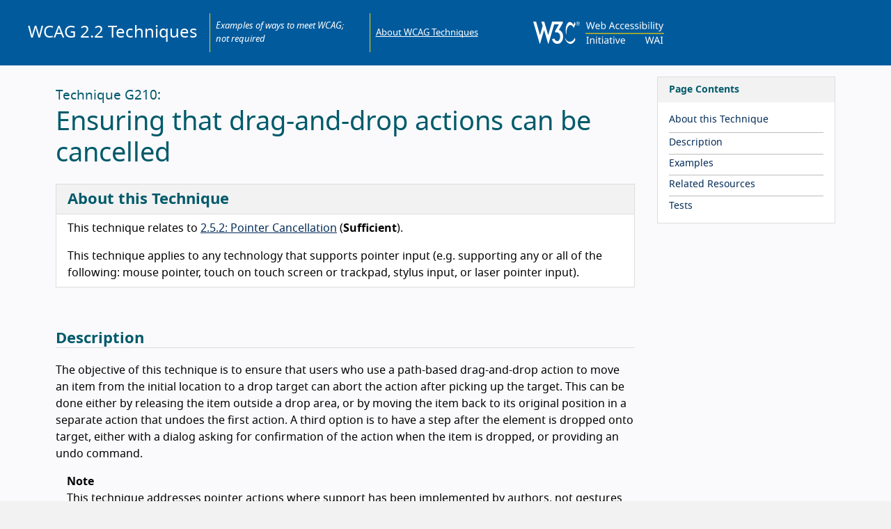

--- FILE ---
content_type: text/html; charset=utf-8
request_url: https://www.w3.org/WAI/WCAG22/Techniques/general/G210.html
body_size: 10199
content:
<!DOCTYPE html><html lang="en"><head><meta charset="UTF-8">
		<title>G210: Ensuring that drag-and-drop actions can be cancelled | WAI | W3C</title>
		
	

<meta name="viewport" content="width=device-width, initial-scale=1">
<link rel="stylesheet" href="https://w3.org/WAI/assets/css/style.css">

  <link rel="stylesheet" href="../base.css">



</head>
	<body dir="ltr">

<a href="#main" class="button button--skip-link">Skip to content</a>
<div class="minimal-header-container default-grid">
  <header class="minimal-header" id="site-header">
    <div class="minimal-header-name">
      <a href="https://www.w3.org/WAI/WCAG22/Techniques/">WCAG 2.2 Techniques</a>
    </div>
    
      <div class="minimal-header-subtitle">Examples of ways to meet WCAG; not required</div>
    
    <a class="minimal-header-link" href="https://www.w3.org/WAI/WCAG22/Techniques/about">About WCAG Techniques</a>
    <div class="minimal-header-logo">
      <a href="http://w3.org/" aria-label="W3C">
        <svg xmlns="http://www.w3.org/2000/svg" height="2em" viewBox="0 0 91.968 44">
          <g fill-rule="evenodd" fill="none">
            <path fill="#015a9c" d="M-.231-.21h92.917v44.659H-.23z"></path>
            <g fill-rule="nonzero" fill="#fff">
              <path d="M21.752 0l7.789 26.78L37.329 0H58.444v2.662l-7.95 13.852c2.792.907 4.905 2.555 6.337 4.944 1.432 2.391 2.149 5.196 2.149 8.419 0 3.985-1.048 7.335-3.143 10.05C53.742 42.642 51.029 44 47.7 44c-2.507 0-4.691-.806-6.552-2.417-1.862-1.611-3.24-3.793-4.136-6.546l4.403-1.846c.646 1.666 1.496 2.979 2.552 3.938 1.056.96 2.3 1.438 3.733 1.438 1.504 0 2.775-.85 3.813-2.552 1.039-1.703 1.558-3.747 1.558-6.14 0-2.643-.556-4.69-1.664-6.138-1.29-1.701-3.314-2.554-6.071-2.554h-2.148v-2.606l7.52-13.147H41.63l-.516.889-11.04 37.678h-.536L21.48 16.73l-8.056 27.268h-.537L0 0h5.64l7.787 26.78 5.264-18.033L16.113 0zM87.958 0c-1.077 0-2.044.388-2.777 1.133-.777.79-1.21 1.81-1.21 2.866s.412 2.034 1.167 2.8C85.905 7.579 86.892 8 87.959 8c1.043 0 2.055-.422 2.843-1.188.755-.733 1.166-1.711 1.166-2.811a3.997 3.997 0 00-1.155-2.811A3.946 3.946 0 0087.958 0zm3.476 4.034a3.32 3.32 0 01-1.01 2.41c-.69.668-1.544 1.023-2.489 1.023a3.405 3.405 0 01-2.42-1.033c-.655-.667-1.022-1.523-1.022-2.433 0-.911.378-1.8 1.055-2.489.633-.645 1.488-.988 2.42-.988.955 0 1.81.356 2.477 1.033.645.643.99 1.51.99 2.477zm-3.366-2.378h-1.71v4.533h.855V4.256h.845l.922 1.933h.955l-1.012-2.066c.655-.134 1.033-.578 1.033-1.223 0-.822-.621-1.244-1.888-1.244zm-.155.555c.8 0 1.165.222 1.165.778 0 .533-.365.722-1.144.722h-.722v-1.5zM82.109 0l.862 5.914-3.05 6.588s-1.172-2.795-3.118-4.342c-1.64-1.303-2.708-1.586-4.378-1.198-2.145.5-4.577 3.394-5.638 6.963-1.27 4.27-1.283 6.336-1.328 8.234-.071 3.042.354 4.841.354 4.841s-1.853-3.868-1.835-9.533c.012-4.043.576-7.71 2.233-11.328 1.459-3.181 3.626-5.09 5.55-5.315 1.99-.232 3.562.85 4.777 2.02 1.276 1.23 2.565 3.918 2.565 3.918zM82.202 31.824s-1.338 2.567-2.171 3.556c-.834.99-2.326 2.732-4.167 3.603-1.842.872-2.808 1.036-4.628.849-1.82-.188-3.51-1.319-4.102-1.79-.592-.472-2.106-1.861-2.962-3.156C63.317 33.59 61.98 31 61.98 31s.745 2.596 1.212 3.698c.269.635 1.094 2.574 2.265 4.262 1.092 1.576 3.214 4.287 6.438 4.899 3.224.613 5.44-.942 5.987-1.319.549-.376 1.704-1.416 2.436-2.256.763-.877 1.486-1.995 1.886-2.666.292-.49.768-1.485.768-1.485z"></path>
            </g>
          </g>
        </svg>
      </a>
      <a href="http://w3.org/WAI/" aria-label="Web Accessibility Initiative">
        <svg xmlns="http://www.w3.org/2000/svg" height="2em" viewBox="0 0 162.5 45.9">
          <g fill="none" fill-rule="evenodd">
            <path d="M0 0h162.5v45.9H0z" fill="#015a9c"></path>
            <path d="M1.2 24.5h160" stroke="#eed009" stroke-linecap="square" stroke-width="2"></path>
            <g fill="#fff" fill-rule="nonzero">
              <path d="M15.741 15.5h-1.816L11.14 6.145c-.41-1.394-.65-2.334-.722-2.823-.104.749-.332 1.71-.684 2.881L7.04 15.5H5.223L1.444 1.223H3.32l2.217 8.72c.3 1.14.527 2.272.684 3.399.143-1.068.397-2.237.761-3.506l2.52-8.613h1.855l2.627 8.681c.339 1.127.6 2.272.781 3.438.105-.899.336-2.038.694-3.418l2.207-8.701h1.875zm10.127.195c-1.608 0-2.87-.486-3.784-1.46-.915-.973-1.372-2.312-1.372-4.018 0-1.719.426-3.088 1.279-4.107.853-1.019 2.005-1.528 3.457-1.528 1.348 0 2.422.435 3.223 1.304.8.869 1.2 2.046 1.2 3.53v1.064h-7.343c.033 1.218.342 2.142.928 2.774.586.631 1.416.947 2.49.947a8.46 8.46 0 001.631-.151c.514-.101 1.116-.298 1.807-.591v1.543a8.506 8.506 0 01-1.67.537c-.521.104-1.136.156-1.846.156zm-.44-9.677c-.84 0-1.503.27-1.992.81-.488.54-.778 1.292-.869 2.256h5.46c-.014-1.003-.245-1.764-.694-2.285-.45-.521-1.084-.781-1.904-.781zm12.237-1.416c1.413 0 2.503.486 3.271 1.46.769.973 1.153 2.332 1.153 4.077 0 1.77-.39 3.14-1.172 4.106-.781.967-1.865 1.45-3.252 1.45-.723 0-1.367-.13-1.934-.39a3.384 3.384 0 01-1.386-1.162h-.137a48.165 48.165 0 01-.362 1.357h-1.26V.305h1.759v3.691c0 .736-.033 1.471-.098 2.207h.098c.722-1.068 1.829-1.601 3.32-1.601zm-.293 1.455c-1.08 0-1.856.306-2.324.918-.47.612-.703 1.647-.703 3.105v.078c0 1.465.239 2.512.717 3.14.479.628 1.262.942 2.349.942.963 0 1.681-.353 2.153-1.06.472-.706.708-1.726.708-3.06 0-1.355-.237-2.37-.713-3.048-.475-.677-1.204-1.015-2.187-1.015zM59.286 15.5l-1.719-4.424h-5.664l-1.7 4.424h-1.816l5.577-14.336h1.62L61.152 15.5zM57.03 9.484L55.43 5.158l-.684-2.138c-.195.78-.4 1.494-.615 2.138l-1.621 4.326zm10.137 6.211c-1.543 0-2.744-.473-3.604-1.42-.86-.948-1.289-2.307-1.289-4.078 0-1.797.435-3.182 1.304-4.155.87-.973 2.108-1.46 3.716-1.46.52 0 1.037.054 1.548.161.51.108.932.246 1.264.415l-.537 1.465c-.905-.338-1.676-.508-2.314-.508-1.081 0-1.879.34-2.393 1.02-.514.681-.771 1.695-.771 3.043 0 1.295.257 2.287.771 2.973.514.687 1.276 1.03 2.285 1.03.944 0 1.872-.208 2.783-.624v1.562c-.742.384-1.663.576-2.763.576zm9.6 0c-1.544 0-2.745-.473-3.604-1.42-.86-.948-1.29-2.307-1.29-4.078 0-1.797.435-3.182 1.305-4.155.869-.973 2.107-1.46 3.715-1.46.521 0 1.037.054 1.548.161.511.108.933.246 1.265.415l-.537 1.465c-.905-.338-1.677-.508-2.315-.508-1.08 0-1.878.34-2.392 1.02-.515.681-.772 1.695-.772 3.043 0 1.295.257 2.287.772 2.973.514.687 1.276 1.03 2.285 1.03.944 0 1.872-.208 2.783-.624v1.562c-.742.384-1.663.576-2.764.576zm9.863 0c-1.608 0-2.87-.486-3.784-1.46-.915-.973-1.373-2.312-1.373-4.018 0-1.719.427-3.088 1.28-4.107.853-1.019 2.005-1.528 3.457-1.528 1.347 0 2.422.435 3.222 1.304.801.869 1.202 2.046 1.202 3.53v1.064H83.29c.032 1.218.342 2.142.928 2.774.586.631 1.416.947 2.49.947a8.46 8.46 0 001.63-.151c.515-.101 1.117-.298 1.807-.591v1.543a8.506 8.506 0 01-1.67.537c-.52.104-1.136.156-1.845.156zm-.44-9.677c-.84 0-1.504.27-1.992.81s-.778 1.292-.87 2.256h5.46c-.013-1.003-.244-1.764-.693-2.285-.45-.521-1.084-.781-1.905-.781zm14.14 6.523c0 1.003-.373 1.779-1.122 2.33-.749.55-1.8.824-3.154.824-1.413 0-2.536-.224-3.37-.674V13.42c1.179.573 2.315.86 3.409.86.885 0 1.53-.144 1.933-.43.404-.287.606-.671.606-1.153 0-.423-.194-.781-.581-1.074-.388-.293-1.076-.628-2.066-1.006-1.009-.39-1.719-.724-2.129-1-.41-.277-.711-.588-.903-.933-.192-.345-.288-.765-.288-1.26 0-.88.358-1.572 1.074-2.08.716-.508 1.7-.762 2.95-.762a8.17 8.17 0 013.417.723L99.511 6.7c-1.088-.456-2.068-.683-2.94-.683-.73 0-1.282.115-1.66.346-.378.231-.566.549-.566.952 0 .391.162.715.488.972.325.257 1.084.614 2.275 1.07.892.331 1.551.64 1.978.927.426.287.74.609.942.967.202.358.303.788.303 1.289zm9.58 0c0 1.003-.373 1.779-1.122 2.33-.749.55-1.8.824-3.154.824-1.413 0-2.536-.224-3.37-.674V13.42c1.179.573 2.315.86 3.409.86.885 0 1.53-.144 1.933-.43.404-.287.606-.671.606-1.153 0-.423-.194-.781-.581-1.074-.388-.293-1.076-.628-2.066-1.006-1.009-.39-1.719-.724-2.129-1-.41-.277-.71-.588-.903-.933-.192-.345-.288-.765-.288-1.26 0-.88.358-1.572 1.074-2.08.716-.508 1.7-.762 2.95-.762a8.17 8.17 0 013.417.723l-.595 1.396c-1.088-.456-2.067-.683-2.94-.683-.729 0-1.282.115-1.66.346-.378.231-.566.549-.566.952 0 .391.162.715.488.972.325.257 1.084.614 2.275 1.07.892.331 1.551.64 1.978.927.426.287.74.609.942.967.202.358.303.788.303 1.289zm4.356 2.959h-1.757V4.777h1.757zm-1.894-13.623c0-.39.1-.674.298-.85.198-.175.444-.263.737-.263.273 0 .513.088.718.263.205.176.307.46.307.85 0 .384-.102.667-.307.85a1.047 1.047 0 01-.718.273 1.05 1.05 0 01-.737-.273c-.199-.183-.298-.466-.298-.85zm10.371 2.725c1.413 0 2.503.486 3.271 1.46.769.973 1.153 2.332 1.153 4.077 0 1.77-.39 3.14-1.172 4.106-.781.967-1.865 1.45-3.252 1.45-.723 0-1.367-.13-1.934-.39a3.384 3.384 0 01-1.386-1.162h-.137a48.244 48.244 0 01-.361 1.357h-1.26V.305h1.758v3.691c0 .736-.033 1.471-.098 2.207h.098c.722-1.068 1.83-1.601 3.32-1.601zm-.293 1.455c-1.08 0-1.855.306-2.324.918-.469.612-.703 1.647-.703 3.105v.078c0 1.465.239 2.512.717 3.14.479.628 1.262.942 2.35.942.963 0 1.68-.353 2.152-1.06.472-.706.708-1.726.708-3.06 0-1.355-.237-2.37-.713-3.048-.475-.677-1.204-1.015-2.187-1.015zm9.277 9.443h-1.757V4.777h1.757zm-1.894-13.623c0-.39.1-.674.298-.85.198-.175.444-.263.737-.263.273 0 .513.088.718.263.205.176.307.46.307.85 0 .384-.102.667-.307.85a1.047 1.047 0 01-.718.273 1.05 1.05 0 01-.737-.273c-.199-.183-.298-.466-.298-.85zm7.05 13.623h-1.757V.305h1.758zm5.157 0h-1.758V4.777h1.758zm-1.895-13.623c0-.39.1-.674.298-.85.199-.175.444-.263.737-.263.274 0 .513.088.718.263.205.176.308.46.308.85 0 .384-.103.667-.308.85a1.047 1.047 0 01-.718.273 1.05 1.05 0 01-.737-.273c-.198-.183-.298-.466-.298-.85zm8.877 12.383c.228 0 .495-.023.801-.069.306-.045.537-.097.693-.156v1.348c-.162.071-.415.141-.756.21a5.29 5.29 0 01-1.04.102c-2.097 0-3.145-1.103-3.145-3.31v-6.24h-1.514v-.84l1.534-.703.703-2.286h1.045v2.461h3.095v1.368h-3.095v6.19c0 .62.148 1.095.444 1.427.296.332.708.498 1.235.498zm1.953-9.483h1.885l2.315 6.104c.488 1.328.787 2.301.898 2.92h.078c.059-.241.192-.692.4-1.353.209-.66.385-1.19.528-1.587l2.178-6.084h1.894l-4.619 12.207c-.45 1.185-.983 2.035-1.602 2.55-.618.514-1.383.77-2.294.77-.489 0-.974-.055-1.456-.165v-1.397c.326.078.717.117 1.172.117.56 0 1.035-.154 1.426-.463.39-.31.71-.787.957-1.431l.557-1.426zM7.157 45.5H2.001v-1.035l1.68-.381V32.658l-1.68-.4v-1.035h5.156v1.035l-1.68.4v11.426l1.68.38zm9.824 0v-6.855c0-.873-.193-1.522-.58-1.949-.388-.426-.995-.64-1.822-.64-1.1 0-1.9.305-2.398.914-.498.608-.747 1.6-.747 2.973V45.5H9.677V34.777h1.416l.263 1.465h.098a3.31 3.31 0 011.396-1.225 4.492 4.492 0 011.983-.435c1.315 0 2.292.319 2.93.957.638.638.957 1.63.957 2.979V45.5zm6.817 0H22.04V34.777h1.758zm-1.895-13.623c0-.39.1-.674.298-.85.199-.175.444-.263.737-.263.274 0 .513.088.718.263.205.176.308.46.308.85 0 .384-.103.667-.308.85a1.047 1.047 0 01-.718.273 1.05 1.05 0 01-.737-.273c-.199-.183-.298-.466-.298-.85zM30.78 44.26c.228 0 .495-.023.8-.069.307-.045.538-.097.694-.156v1.348c-.163.071-.415.141-.757.21a5.29 5.29 0 01-1.04.102c-2.096 0-3.144-1.103-3.144-3.31v-6.24h-1.514v-.84l1.533-.703.703-2.286H29.1v2.461h3.096v1.368H29.1v6.19c0 .62.149 1.095.445 1.427.296.332.708.498 1.235.498zm5.39 1.24h-1.757V34.777h1.758zm-1.894-13.623c0-.39.1-.674.298-.85.199-.175.444-.263.737-.263.274 0 .513.088.718.263.205.176.308.46.308.85 0 .384-.103.667-.308.85a1.047 1.047 0 01-.718.273 1.05 1.05 0 01-.737-.273c-.199-.183-.298-.466-.298-.85zM46.19 45.5l-.342-1.523h-.078c-.534.67-1.066 1.124-1.596 1.362-.53.237-1.2.356-2.007.356-1.055 0-1.882-.276-2.48-.83-.6-.553-.9-1.334-.9-2.344 0-2.174 1.716-3.313 5.147-3.417l1.817-.069V38.4c0-.813-.176-1.414-.528-1.801-.351-.388-.914-.581-1.689-.581-.566 0-1.102.084-1.606.253-.505.17-.979.359-1.421.567l-.537-1.318a7.958 7.958 0 011.767-.674 7.642 7.642 0 011.895-.244c1.295 0 2.259.286 2.89.859.632.573.948 1.484.948 2.734V45.5zm-3.623-1.22c.983 0 1.756-.266 2.32-.797.563-.53.844-1.284.844-2.26v-.967l-1.582.068c-1.23.046-2.127.241-2.69.586-.563.345-.845.889-.845 1.631 0 .56.171.99.513 1.29.342.299.822.448 1.44.448zm11.807-.02c.228 0 .495-.023.8-.069.307-.045.538-.097.694-.156v1.348c-.163.071-.415.141-.757.21a5.29 5.29 0 01-1.04.102c-2.096 0-3.144-1.103-3.144-3.31v-6.24h-1.514v-.84l1.533-.703.703-2.286h1.045v2.461h3.096v1.368h-3.096v6.19c0 .62.148 1.095.444 1.427.297.332.708.498 1.236.498zm5.39 1.24h-1.757V34.777h1.757zM57.87 31.877c0-.39.1-.674.298-.85.198-.175.444-.263.737-.263.274 0 .513.088.718.263.205.176.307.46.307.85 0 .384-.102.667-.307.85a1.047 1.047 0 01-.718.273 1.05 1.05 0 01-.737-.273c-.199-.183-.298-.466-.298-.85zM65.526 45.5l-4.062-10.723h1.884l2.276 6.319c.45 1.27.736 2.216.86 2.842h.077a11.495 11.495 0 01.176-.64c.04-.127.28-.861.723-2.202l2.285-6.319h1.875L67.548 45.5zm12.354.195c-1.608 0-2.87-.486-3.784-1.46-.915-.973-1.373-2.312-1.373-4.018 0-1.719.427-3.088 1.28-4.107.853-1.019 2.005-1.528 3.457-1.528 1.347 0 2.422.435 3.222 1.304.801.869 1.202 2.046 1.202 3.53v1.064H74.54c.032 1.218.342 2.142.928 2.774.586.631 1.416.947 2.49.947a8.46 8.46 0 001.63-.151c.515-.101 1.117-.298 1.807-.591v1.543a8.506 8.506 0 01-1.67.537c-.52.104-1.136.156-1.845.156zm-.44-9.677c-.84 0-1.504.27-1.992.81s-.778 1.292-.87 2.256h5.46c-.013-1.003-.244-1.764-.693-2.285-.45-.521-1.084-.781-1.905-.781zM137.741 45.5h-1.816l-2.784-9.355c-.41-1.394-.65-2.334-.722-2.823-.104.749-.332 1.71-.684 2.881L129.04 45.5h-1.817l-3.779-14.277h1.875l2.217 8.72c.3 1.14.527 2.272.684 3.399.143-1.068.397-2.237.761-3.506l2.52-8.613h1.855l2.627 8.681c.339 1.127.6 2.272.781 3.438.105-.899.336-2.038.694-3.418l2.207-8.701h1.875zm14.57 0l-1.718-4.424h-5.664l-1.7 4.424h-1.816l5.576-14.336h1.621l5.567 14.336zm-2.256-6.016l-1.601-4.326-.684-2.138c-.195.78-.4 1.494-.615 2.138l-1.621 4.326zm10.098 6.016h-5.156v-1.035l1.68-.381V32.658l-1.68-.4v-1.035h5.156v1.035l-1.68.4v11.426l1.68.38z"></path>
            </g>
          </g>
        </svg>
      </a>
    </div>
  </header>
</div>

<div class="default-grid with-gap leftcol">
<aside class="box nav-hack sidebar standalone-resource__sidebar">
    <header class="box-h">Page Contents</header>
    <div class="box-i">
      <nav aria-label="page contents" class="navtoc">
        <ul><li><a href="#technique">About this Technique</a></li>
<li><a href="#description">Description</a></li>
<li><a href="#examples">Examples</a></li>
<li><a href="#resources">Related Resources</a></li>
<li><a href="#tests">Tests</a></li>
</ul>
      </nav>
    </div>
</aside>

<main id="main" class="standalone-resource__main">
		
<h1><span>Technique G210:</span>Ensuring that drag-and-drop actions can be cancelled</h1>




<section id="technique" class="box">
	<h2 class="box-h box-h-icon">About this Technique</h2>
	<div class="box-i">


  
  <p>
    This technique relates to
    
<a href="https://www.w3.org/WAI/WCAG22/Understanding/pointer-cancellation">2.5.2: Pointer Cancellation</a>
(<strong>Sufficient</strong>).</p>
  



  <p>This technique applies to any technology that supports pointer input (e.g. supporting any or all of the following: mouse pointer, touch on touch screen or trackpad, stylus input, or laser pointer input).</p>

</div>
</section>
	


		
		

		<section id="description">
			<h2>Description</h2>
			<p>The objective of this technique is to ensure that users who use a path-based drag-and-drop action to move an item from the initial location to a drop target can abort the action after picking up the target. This can be done either by releasing the item outside a drop area, or by moving the item back to its original position in a separate action that undoes the first action. A third option is to have a step after the element is dropped onto target, either with a dialog asking for confirmation of the action when the item is dropped, or providing an undo command.</p>

			<div class="note">
				<p class="note-title marker">Note</p>
				<p>This technique addresses pointer actions where support has been implemented by authors, not gestures provided by the user agent (such as horizontal swiping to move through the browser history or vertical swiping to scroll through page content) or the operating system (e.g., gestures to move between open apps, or call up contextual menus of assistive technologies when these are enabled).</p>
			</div>

			<h3 id="user-agent-and-assistive-technology-support-notes">User Agent and Assistive Technology Support Notes</h3>
			<p>On touch screen devices, author-supplied path-based and multipoint gestures usually do not work when OS level assistive technologies (AT) like a built-in screenreader is turned on. AT generally consumes path-based or multipoint gestures so they would not reach the authored content. For example, a horizontal drag gesture may not move a slider thumb as intended by the author, but move the screen reader focus to the next or previous element. Some gestures may work if the user operates "pass through gestures" which are often unreliable as they may depend on factors of hardware, operating system, operating system "skin", operating system setting, or user agent.</p>
		</section>

		<section id="examples">
			<h2>Examples</h2>
			<ul>
				<li>A site shows a file directory. Files can be picked up and moved over a trash can icon. When the picked-up file is released outside this target, it reverts to the old position.</li>
				<li>A site shows a file directory. Files can be picked up and moved over a trash can icon to delete it. When the picked-up file is released over the trash can, a modal dialog asks the user to confirm or cancel the delete action.</li>
				<li>A kanban implementation of a project planning site shows different columns for phases of an activity. Users can pick up and move icons representing planning items to another column. When an item has been picked up and now follows the pointer, it can be moved outside the drop targets (columns) and dropped there to cancel the action. The item will then jump back to the old position.</li>
				<li>A kanban implementation of an issue tracking system shows columns that indicate different phases in handling issues (such as new / processed / done / closed). There is no screen space outside the kanban columns. Users can pick up and move icons representing issues between columns. When an item has been dropped in another column, the action can be reversed by dragging the icon back to the original column where it will return to its original position (defined by sorting preferences).</li>
			</ul>
		</section>

		<section id="resources">
		<h2>Related Resources</h2>
<p style="margin-bottom: 1.5em;"><em><small>No endorsement implied.</small></em></p>


			<a href="https://www.youtube.com/watch?v=DI5ALywD6Qc">Video of canceled drag-and-drop interaction (item released outside drop target) (Youtube)</a>
		</section>
		
		
		
	



<section id="tests">
			<h2>Tests</h2>
			<section class="test-procedure" id="procedure">
				<h3>Procedure</h3>
				<p>For content that is draggable, check whether the drag-and-drop action can be reversed by:</p>
				<ol>				
					<li>releasing the picked-up item outside a drop target</li>
					<li>dragging the picked-up item back to its old position</li>
					<li>a confirmation dialog or an undo control appears after the item has been dropped</li>
				</ol>
			</section>
			<section class="test-results" id="expected-results">
				<h3>Expected Results</h3>
				<ul>
					<li>At least one option of #1, #2, #3 is true</li>
				</ul>
			</section>
		</section>


<a class="button button-backtotop" href="#top">
  <span>
    <svg focusable="false" aria-hidden="true" class="icon-arrow-up " viewBox="0 0 26 28">
      <path d="M25.172 15.172c0 0.531-0.219 1.031-0.578 1.406l-1.172 1.172c-0.375 0.375-0.891 0.594-1.422 0.594s-1.047-0.219-1.406-0.594l-4.594-4.578v11c0 1.125-0.938 1.828-2 1.828h-2c-1.062 0-2-0.703-2-1.828v-11l-4.594 4.578c-0.359 0.375-0.875 0.594-1.406 0.594s-1.047-0.219-1.406-0.594l-1.172-1.172c-0.375-0.375-0.594-0.875-0.594-1.406s0.219-1.047 0.594-1.422l10.172-10.172c0.359-0.375 0.875-0.578 1.406-0.578s1.047 0.203 1.422 0.578l10.172 10.172c0.359 0.375 0.578 0.891 0.578 1.422z"></path>
    </svg> Back to Top
  </span>
</a>

</main>
<aside class="box box-icon box-space-above" id="helpimprove" style="grid-column: 2 / 8; grid-row: 3">
  <header class="box-h  box-h-icon box-h-space-above box-h-icon"> 
    <svg focusable="false" aria-hidden="true" class="icon-comments" viewBox="0 0 28 28">
      <path d="M22 12c0 4.422-4.922 8-11 8-0.953 0-1.875-0.094-2.75-0.25-1.297 0.922-2.766 1.594-4.344 2-0.422 0.109-0.875 0.187-1.344 0.25h-0.047c-0.234 0-0.453-0.187-0.5-0.453v0c-0.063-0.297 0.141-0.484 0.313-0.688 0.609-0.688 1.297-1.297 1.828-2.594-2.531-1.469-4.156-3.734-4.156-6.266 0-4.422 4.922-8 11-8s11 3.578 11 8zM28 16c0 2.547-1.625 4.797-4.156 6.266 0.531 1.297 1.219 1.906 1.828 2.594 0.172 0.203 0.375 0.391 0.313 0.688v0c-0.063 0.281-0.297 0.484-0.547 0.453-0.469-0.063-0.922-0.141-1.344-0.25-1.578-0.406-3.047-1.078-4.344-2-0.875 0.156-1.797 0.25-2.75 0.25-2.828 0-5.422-0.781-7.375-2.063 0.453 0.031 0.922 0.063 1.375 0.063 3.359 0 6.531-0.969 8.953-2.719 2.609-1.906 4.047-4.484 4.047-7.281 0-0.812-0.125-1.609-0.359-2.375 2.641 1.453 4.359 3.766 4.359 6.375z"></path>
    </svg>
    <h2>Help improve this page</h2>
  </header>
  <div class="box-i">
  <p>Please share your ideas, suggestions, or comments via email to the publicly-archived list <a href="mailto:public-agwg-comments@w3.org?subject=%5BUnderstanding%20and%20Techniques%20Feedback%5D">public-agwg-comments@w3.org</a> or via GitHub</p>
    <div class="button-group">
      <a href="mailto:public-agwg-comments@w3.org?subject=%5BUnderstanding%20and%20Techniques%20Feedback%5D" class="button"><span>Email</span></a>
      <a href="https://github.com/w3c/wcag/issues/" class="button"><span>Fork &amp; Edit on GitHub</span></a>
      <a href="https://github.com/w3c/wcag/issues/new" class="button"><span>New GitHub Issue</span></a>
    </div>
  </div>
</aside>

</div>
<footer id="wai-site-footer" class="page-footer default-grid" aria-label="Page">
  <div class="inner" style="grid-column: 2 / 8">
    <p><strong>Date:</strong> Updated 15 July 2025.</p>
    <p><strong>Developed by</strong>
      <a href="https://www.w3.org/groups/wg/ag/participants">Accessibility Guidelines Working Group (AG WG) Participants</a>
      (Co-Chairs: Alastair Campbell, Charles Adams, Rachael Bradley Montgomery. W3C Staff Contact:
      Kevin White).
    </p>
    <p>The content was developed as part of the
      <a href="https://www.w3.org/WAI/about/projects/#us">WAI-Core projects</a> funded by U.S. Federal funds.
      The user interface was designed by the Education and Outreach Working Group
      (<a href="https://www.w3.org/groups/wg/eowg/participants">EOWG</a>) with contributions from
      Shadi Abou-Zahra, Steve Lee, and Shawn Lawton Henry as part of the
      <a href="https://www.w3.org/WAI/about/projects/wai-guide/">WAI-Guide</a> project,
      co-funded by the European Commission.
    </p>
  </div>
</footer>

<footer class="site-footer grid-4q" aria-label="Site">
  <div class="q1-start q3-end about">
    <div>
      <p><a class="largelink" href="https://www.w3.org/WAI/" dir="auto" translate="no" lang="en">W3C Web Accessibility Initiative (WAI)</a></p>
      <p>Strategies, standards, and supporting resources to make the Web accessible to people with disabilities.</p>
    </div>
    <div class="social" dir="auto" translate="no" lang="en">
      <ul>
        <li><a href="https://w3c.social/@wai"><svg focusable="false" aria-hidden="true" class="icon-mastodon" viewBox="0 0 74 79"><path d="M73.7014 17.9592C72.5616 9.62034 65.1774 3.04876 56.424 1.77536C54.9472 1.56019 49.3517 0.7771 36.3901 0.7771H36.2933C23.3281 0.7771 20.5465 1.56019 19.0697 1.77536C10.56 3.01348 2.78877 8.91838 0.903306 17.356C-0.00357857 21.5113 -0.100361 26.1181 0.068112 30.3439C0.308275 36.404 0.354874 42.4535 0.91406 48.489C1.30064 52.498 1.97502 56.4751 2.93215 60.3905C4.72441 67.6217 11.9795 73.6395 19.0876 76.0945C26.6979 78.6548 34.8821 79.0799 42.724 77.3221C43.5866 77.1245 44.4398 76.8953 45.2833 76.6342C47.1867 76.0381 49.4199 75.3714 51.0616 74.2003C51.0841 74.1839 51.1026 74.1627 51.1156 74.1382C51.1286 74.1138 51.1359 74.0868 51.1368 74.0592V68.2108C51.1364 68.185 51.1302 68.1596 51.1185 68.1365C51.1069 68.1134 51.0902 68.0932 51.0695 68.0773C51.0489 68.0614 51.0249 68.0503 50.9994 68.0447C50.9738 68.0391 50.9473 68.0392 50.9218 68.045C45.8976 69.226 40.7491 69.818 35.5836 69.8087C26.694 69.8087 24.3031 65.6569 23.6184 63.9285C23.0681 62.4347 22.7186 60.8764 22.5789 59.2934C22.5775 59.2669 22.5825 59.2403 22.5934 59.216C22.6043 59.1916 22.621 59.1702 22.6419 59.1533C22.6629 59.1365 22.6876 59.1248 22.714 59.1191C22.7404 59.1134 22.7678 59.1139 22.794 59.1206C27.7345 60.2936 32.799 60.8856 37.8813 60.8843C39.1036 60.8843 40.3223 60.8843 41.5447 60.8526C46.6562 60.7115 52.0437 60.454 57.0728 59.4874C57.1983 59.4628 57.3237 59.4416 57.4313 59.4098C65.3638 57.9107 72.9128 53.2051 73.6799 41.2895C73.7086 40.8204 73.7803 36.3758 73.7803 35.889C73.7839 34.2347 74.3216 24.1533 73.7014 17.9592ZM61.4925 47.6918H53.1514V27.5855C53.1514 23.3526 51.3591 21.1938 47.7136 21.1938C43.7061 21.1938 41.6988 23.7476 41.6988 28.7919V39.7974H33.4078V28.7919C33.4078 23.7476 31.3969 21.1938 27.3894 21.1938C23.7654 21.1938 21.9552 23.3526 21.9516 27.5855V47.6918H13.6176V26.9752C13.6176 22.7423 14.7157 19.3795 16.9118 16.8868C19.1772 14.4 22.1488 13.1231 25.8373 13.1231C30.1064 13.1231 33.3325 14.7386 35.4832 17.9662L37.5587 21.3949L39.6377 17.9662C41.7884 14.7386 45.0145 13.1231 49.2765 13.1231C52.9614 13.1231 55.9329 14.4 58.2055 16.8868C60.4017 19.3772 61.4997 22.74 61.4997 26.9752L61.4925 47.6918Z" fill="inherit"></path></svg> Mastodon</a></li>
        <li><a href="https://www.linkedin.com/company/w3c-wai/"><svg focusable="false" aria-hidden="true" class="icon-linkedin" viewBox="0 0 64.791 64.788791"><path d="m 55.205,55.204412 h -9.6 v -15.034 c 0,-3.585 -0.064,-8.2 -4.993,-8.2 -5,0 -5.765,3.906 -5.765,7.939 v 15.294 h -9.6 v -30.916 h 9.216 v 4.225 h 0.129 a 10.1,10.1 0 0 1 9.093,-4.994 c 9.73,0 11.524,6.4 11.524,14.726 z m -40.79,-35.143 a 5.571,5.571 0 1 1 5.57,-5.572 5.571,5.571 0 0 1 -5.57,5.572 m 4.8,35.143 h -9.61 v -30.917 h 9.61 z M 59.991,0.00441201 H 4.781 A 4.728,4.728 0 0 0 0,4.674412 v 55.439 a 4.731,4.731 0 0 0 4.781,4.675 h 55.21 a 4.741,4.741 0 0 0 4.8,-4.675 v -55.443 a 4.738,4.738 0 0 0 -4.8,-4.66999999257"></path></svg> LinkedIn</a></li>
        <li><a href="https://www.w3.org/WAI/feed.xml"><svg focusable="false" aria-hidden="true" class="icon-rss " viewBox="0 0 32 32"><path d="M25.599 32c0-14.044-11.555-25.6-25.599-25.6v-6.4c17.553 0 32 14.447 32 32h-6.401zM4.388 23.22c2.419 0 4.391 1.972 4.391 4.393 0 2.417-1.98 4.387-4.401 4.387-2.417 0-4.377-1.965-4.377-4.387s1.967-4.392 4.388-4.393zM21.212 32h-6.22c0-8.225-6.767-14.993-14.992-14.993v-6.22c11.636 0 21.212 9.579 21.212 21.213z"></path></svg> Feed</a></li>
        <li><a href="https://www.youtube.com/channel/UCU6ljj3m1fglIPjSjs2DpRA/playlistsv"><svg focusable="false" aria-hidden="true" class="icon-youtube " viewBox="0 0 32 32"><path d="M31.327 8.273c-0.386-1.353-1.431-2.398-2.756-2.777l-0.028-0.007c-2.493-0.668-12.528-0.668-12.528-0.668s-10.009-0.013-12.528 0.668c-1.353 0.386-2.398 1.431-2.777 2.756l-0.007 0.028c-0.443 2.281-0.696 4.903-0.696 7.585 0 0.054 0 0.109 0 0.163l-0-0.008c-0 0.037-0 0.082-0 0.126 0 2.682 0.253 5.304 0.737 7.845l-0.041-0.26c0.386 1.353 1.431 2.398 2.756 2.777l0.028 0.007c2.491 0.669 12.528 0.669 12.528 0.669s10.008 0 12.528-0.669c1.353-0.386 2.398-1.431 2.777-2.756l0.007-0.028c0.425-2.233 0.668-4.803 0.668-7.429 0-0.099-0-0.198-0.001-0.297l0 0.015c0.001-0.092 0.001-0.201 0.001-0.31 0-2.626-0.243-5.196-0.708-7.687l0.040 0.258zM12.812 20.801v-9.591l8.352 4.803z"></path></svg> YouTube</a></li>
        <li><a href="https://www.w3.org/WAI/news/subscribe/" class="button">Get News in Email</a></li>
      </ul>
    </div>
    <div dir="auto" translate="no" lang="en">
      <p>Copyright © 2025 World Wide Web Consortium (<a href="https://www.w3.org/">W3C</a><sup>®</sup>). See <a href="/WAI/about/using-wai-material/">Permission to Use WAI Material</a>.</p>
    </div>
  </div>
  <div dir="auto" translate="no" class="q4-start q4-end" lang="en">
    <ul style="margin-bottom:0">
      <li><a href="/WAI/about/contacting/">Contact WAI</a></li>
      <li><a href="/WAI/sitemap/">Site Map</a></li>
      <li><a href="/WAI/news/">News</a></li>
      <li><a href="/WAI/about/accessibility-statement/">Accessibility Statement</a></li>
      <li><a href="/WAI/translations/"> Translations</a></li>
      <li><a href="/WAI/roles/">Resources for Roles</a></li>
    </ul>
  </div>
</footer>

<link rel="stylesheet" href="../a11y-light.css">
<script>
  var translationStrings = {}; // prevent errors in WAI main.js t() calls
</script>
<script src="https://www.w3.org/WAI/assets/scripts/main.js"></script>

</body></html>

--- FILE ---
content_type: text/css; charset=utf-8
request_url: https://w3.org/WAI/assets/css/style.css
body_size: 20298
content:
:root{--w3c-w3c-blue:#005a9c;--w3c-dark-blue:#002a56;--w3c-purple:#75336c;--w3c-heather:#635c86;--w3c-ultramarine:#3a84b8;--w3c-powder-blue:#72afd7;--w3c-dark-gray:#545454;--w3c-light-gray:#cac9c9;--w3c-black:#000;--w3c-off-black:var(--w3c-black);--w3c-white:#fff;--w3c-off-white:#fafafa;--w3c-red:#e93737;--w3c-light-red:#ec7070;--w3c-coral:#fc7750;--w3c-light-coral:#fea78d;--w3c-yellow:#f9dc4a;--w3c-deep-green:#0a4343;--w3c-teal-green:#237978;--w3c-aqua:#1bc0d7;--w3c-light-blue:#cbe0fb;--w3c-deep-blue:var(--w3c-dark-blue);--w3c-pink:#ddb0c8;--w3c-light-pink:#eeccdc;--w3c-storm-gray:#545454;--w3c-twiki-gray:var(--w3c-light-gray);--w3c-mist-gray:#f8f8fb;--w3c-border-color:var(--w3c-twiki-gray);--w3c-input-border-color:var(--w3c-storm-gray);--w3c-focus-color:var(--w3c-yellow);--w3c-link-color:var(--w3c-deep-blue);--w3c-link-color--visited:var(--w3c-purple);--w3c-link-color--hover:var(--w3c-off-black);--w3c-success-color:#046704;--w3c-info-color:var(--w3c-deep-blue);--w3c-warning-color:#c28605;--w3c-error-color:#a82615;--wai-green:#005a6a;--w3c-blue:#036;--w3c-classic:var(--w3c-w3c-blue);--off-black:var(--w3c-off-black);--dk-grey:#3b3b3b;--faded-red:#c0272d;--red-subtle:#f1d0e1;--light-blue:#196cac;--dk-blue:#091832;--gold:#eed009;--gold-light:rgba(238,208,9,.35);--ocean:#00818d;--cloudy:#bccbd3;--cloudy-subtle:#d0e1f1;--grey:#686868;--line-grey:#ddd;--trans-line-grey:hsla(0,0%,87%,.32);--off-white:#f2f2f2;--body-bg:#fafafc;--lt-off-white:var(--w3c-off-white);--pure-white:#fff;--white-transparent:hsla(0,0%,100%,.92);--footer-grey:#efefef}.no-display,.visuallyhidden{border:0;clip:rect(0 0 0 0);-webkit-clip-path:inset(50%);clip-path:inset(50%);height:1px;margin:-1px;overflow:hidden;padding:0;position:absolute;width:1px;white-space:nowrap}.no-display.focusable:active,.no-display.focusable:focus,.visuallyhidden.focusable:active,.visuallyhidden.focusable:focus{clip:auto;-webkit-clip-path:none;clip-path:none;height:auto;margin:0;overflow:visible;position:static;width:auto;white-space:inherit}@font-face{font-family:Noto Sans;src:url(../fonts/notosans/notosans-regular.woff2) format("woff2"),url(../fonts/notosans/notosans-regular.woff) format("woff");font-weight:400;font-style:normal;font-display:fallback}@font-face{font-family:Noto Sans;src:url(../fonts/notosans/notosans-italic.woff2) format("woff2"),url(../fonts/notosans/notosans-italic.woff) format("woff");font-weight:400;font-style:italic;font-display:fallback}@font-face{font-family:Noto Sans;src:url(../fonts/notosans/notosans-bold.woff2) format("woff2"),url(../fonts/notosans/notosans-bold.woff) format("woff");font-weight:600;font-style:normal;font-display:fallback}@font-face{font-family:Noto Sans;src:url(../fonts/notosans/notosans-bolditalic.woff2) format("woff2"),url(../fonts/notosans/notosans-bolditalic.woff) format("woff");font-weight:600;font-style:italic;font-display:fallback}@font-face{font-family:Noto Sans Mono;src:url(../fonts/notosansmono/notosansmono-regular.woff2) format("woff2"),url(../fonts/notosansmono/notosansmono-regular.woff) format("woff");font-weight:400;font-style:normal;font-display:fallback}@font-face{font-family:Noto Sans Mono;src:url(../fonts/notosansmono/notosansmono-bold.woff2) format("woff2"),url(../fonts/notosansmono/notosansmono-bold.woff) format("woff");font-weight:600;font-style:normal;font-display:fallback}@font-face{font-family:Noto Naskh Arabic Minimal;src:url(../fonts/notonaskh/regular-minimal.woff2) format("woff2"),url(../fonts/notonaskh/regular-minimal.woff) format("woff");font-weight:400;font-style:normal;font-display:fallback}@font-face{font-family:Noto Naskh Arabic Minimal;src:url(../fonts/notonaskh/bold-minimal.woff2) format("woff2"),url(../fonts/notonaskh/bold-minimal.woff) format("woff");font-weight:700;font-style:normal;font-display:fallback}@font-face{font-family:Noto Naskh Arabic;src:url(../fonts/notonaskh/regular.woff2) format("woff2"),url(../fonts/notonaskh/regular.woff) format("woff");font-weight:400;font-style:normal;font-display:fallback}@font-face{font-family:Noto Naskh Arabic;src:url(../fonts/notonaskh/bold.woff2) format("woff2"),url(../fonts/notonaskh/bold.woff) format("woff");font-weight:700;font-style:normal;font-display:fallback}html{background-color:#f2f2f2;background-color:var(--off-white)}@media print{html{font-size:12pt;background-color:#fff}}body{font-family:Noto Sans,Trebuchet MS,Helvetica Neue,Arial,sans-serif;line-height:1.5;font-size:16px;font-size:1rem;-webkit-text-decoration-skip-ink:none;text-decoration-skip-ink:none;background-color:#fafafc;background-color:var(--body-bg);color:#000;color:var(--off-black);padding:0;padding:constant(safe-area-inset-top) constant(safe-area-inset-right) constant(safe-area-inset-bottom) constant(safe-area-inset-left);margin:0 auto;max-width:1250px}@supports (display:grid){body{max-width:none;margin:0}}@media print{body{color:#000;background-color:#fff;-webkit-text-decoration-skip-ink:none;text-decoration-skip-ink:none}}:lang(ar){font-family:Noto Naskh Arabic,Noto Sans,Trebuchet MS,Helvetica Neue,Arial,sans-serif}.langlist :lang(ar),.languagelist :lang(ar){font-family:Noto Naskh Arabic Minimal,Noto Sans,Trebuchet MS,Helvetica Neue,Arial,sans-serif}code{font-size:1em;font-family:Noto Sans Mono,monospace}a{color:#002a56;color:var(--w3c-link-color)}a:visited{color:#75336c;color:var(--w3c-link-color--visited)}a:focus,a:hover{color:#000;color:var(--w3c-link-color--hover)}a.stealthy-link{text-decoration:none;color:inherit}a.stealthy-link:focus,a.stealthy-link:hover,a.stealthy-link:visited{color:inherit}a:not([class]){text-decoration:underline;-webkit-text-decoration-skip:ink;text-decoration-skip-ink:auto;text-underline-offset:.25em}@media print{a{color:#000}a[href^="#"]:after{content:"(⇘ " attr(href) ")"}a[href^=http]:after{content:" (" attr(href) ")"}a[href^="/WAI/"]:after{content:" (https://www.w3.org" attr(href) ")"}}[tabindex]:not([tabindex="-1"]):focus,a:focus,button:focus,input:focus,select:focus:focus,textarea:focus{outline-color:currentColor;outline-offset:2px;outline:2px solid}.able-media-container,.media-wrapper{position:relative;padding-top:56.25%}.able-media-container .img,.able-media-container iframe,.able-media-container video,.media-wrapper .img,.media-wrapper iframe,.media-wrapper video{position:absolute;top:0;right:0;bottom:0;left:0;width:100%;height:100%;border:none}.contentarea{position:relative}[dir=ltr] img.symbol{float:right}[dir=rtl] img.symbol{float:left}[dir=ltr] img.symbol{margin-left:1em}[dir=rtl] img.symbol{margin-right:1em}img.symbol{margin-bottom:1em}figure{margin:0 0 1em}figcaption{font-weight:700;border-bottom:1px solid #ddd;border-bottom:1px solid var(--line-grey);margin-bottom:.5em}.box{border:1px solid #ddd;border:solid 1px var(--line-grey);margin-top:16px;background-color:#fff;background-color:var(--pure-white)}.box+.box#toc{margin-top:0;border-top:0}.box.box-space-above{margin-top:90px}.box-h{padding:8px 16px;color:#005a6a;color:var(--wai-green)}@media print{.box-h{color:#000}}.box-h{font-weight:700;background-color:#f2f2f2;background-color:var(--off-white)}.box-h h1,.box-h h2,.box-h h3,.box-h h4,.box-h h5,.box-h h6{border:none;font-size:inherit;color:inherit;margin:0;padding:0;font-weight:inherit;display:inline-block}@supports (all:unset){.box-h h1,.box-h h2,.box-h h3,.box-h h4,.box-h h5,.box-h h6{all:unset}}.box-h-large{font-size:20px;font-size:1.25rem;color:#036;color:var(--w3c-blue);padding-bottom:7px;font-weight:400;border-bottom:1px solid #ddd;border-bottom:solid 1px var(--line-grey)}[dir=ltr] .box-h-icon svg{margin-right:4px}[dir=rtl] .box-h-icon svg{margin-left:4px}.box-i:after,.box-i:before{content:" ";display:table}.box-i:after{clear:both}.box-i{padding:8px 16px;font-size:14/16 * 16px;font-size:14/16 * 1rem}.box-i>:first-child{margin-top:0}.box-i>:last-child{margin-bottom:0}.box.box-list .box-i ol,.box.box-list .box-i ul{margin:0;padding:0;list-style:none}.box.box-linklist .box-i{padding:0}.box.box-simple .box-i{padding:2px 8px 8px}.box.box-simple .box-h-simple{padding:8px 8px 2px;background-color:transparent;line-height:1.57}.box.box-simple.box-aside .box-i,.box.box-simple .box-h-simple{font-size:14px;font-size:.875rem}.box.box-highlighted{background-color:#d0e1f1;background-color:var(--cloudy-subtle)}.box.box-highlighted .box-h-highlighted{color:#091832;color:var(--dk-blue);border-bottom:1px solid #ddd;border-bottom:solid 1px var(--line-grey);background-color:#fff;background-color:var(--pure-white)}@media (min-width:35em){.box.box-left,.box.box-right{width:33%;margin-top:-9px}.box.box-left.box-simple,.box.box-right.box-simple{margin-top:-3px}[dir=ltr] .box.box-left{clear:left}[dir=rtl] .box.box-left{clear:right}[dir=ltr] .box.box-left{float:left}[dir=rtl] .box.box-left{float:right}[dir=ltr] .box.box-left{margin-right:1em}[dir=rtl] .box.box-left{margin-left:1em}[dir=ltr] .box.box-right{clear:right}[dir=rtl] .box.box-right{clear:left}[dir=ltr] .box.box-right{float:right}[dir=rtl] .box.box-right{float:left}[dir=ltr] .box.box-right{margin-left:1em}[dir=rtl] .box.box-right{margin-right:1em}}@media print{#helpimprove{display:none}}.breadcrumb{font-size:13px;font-size:.8125rem;background-color:#fff;background-color:var(--pure-white);border-bottom:1px solid #ddd;border-bottom:1px solid var(--line-grey);padding-top:16px;padding-bottom:16px;margin-bottom:32px}.breadcrumb ul{margin:0;padding:0;grid-column:2/10}.breadcrumb ul li{display:inline-block;margin:0;padding:0}.breadcrumb ul li:after{content:" / ";color:#005a6a;color:var(--wai-green);white-space:pre-wrap}.breadcrumb ul li:last-child:after{content:"";display:none}.breadcrumb a{color:#036;color:var(--w3c-blue)}@media print{.breadcrumb a:after{content:""}}.breadcrumb [aria-current=page],.button,button{font-weight:700;text-decoration:none}.button,button{border-radius:5px;display:inline-block;display:-ms-inline-flexbox;display:inline-flex;-ms-flex-align:center;align-items:center;-ms-flex-pack:center;justify-content:center;padding:8px 12px;border:2px solid #005a6a;border:2px solid var(--wai-green);font-size:13px;font-size:.8125rem;line-height:1.4;background-color:#005a6a;background-color:var(--wai-green)}.button,.button:visited,button,button:visited{color:#fff;color:var(--pure-white)}.button.button-nobg,button.button-nobg{background:transparent}.button.button-nobg:focus,.button.button-nobg:hover,button.button-nobg:focus,button.button-nobg:hover{background-color:transparent;border-color:#fff;border-color:var(--pure-white)}.button.button-noborder,button.button-noborder{border-color:transparent}.button.button-noborder:focus,.button.button-noborder:hover,button.button-noborder:focus,button.button-noborder:hover{border-color:#fff;border-color:var(--pure-white)}.button.button-small,button.button-small{padding:2px 4px}.button.button-inline,button.button-inline{padding:0}.button:focus,.button:hover,.stealthy-link:focus span.button,.stealthy-link:hover span.button,button:focus,button:hover{background-color:#036;background-color:var(--w3c-blue);color:#fff;color:var(--pure-white)}.button:focus,.button:hover,button:focus,button:hover{border-color:#036;border-color:var(--w3c-blue)}.button:focus,button:focus{outline-color:#036;outline-color:var(--w3c-blue)}.button:disabled,button:disabled{opacity:.75;text-decoration:line-through}.button-secondary{background-color:#fff;background-color:var(--pure-white);color:#005a6a;color:var(--wai-green)}.button-secondary:visited{color:#036;color:var(--w3c-blue)}.button-secondary:visited:focus,.button-secondary:visited:hover{color:#fff;color:var(--pure-white)}.button-backtotop{position:fixed;cursor:pointer;bottom:16px;right:16px;left:auto}[dir=rtl] .button-backtotop{right:auto;left:16px}.button-backtotop{opacity:.85;border-radius:100px;background-color:#036;background-color:var(--w3c-blue);border-color:#036;border-color:var(--w3c-blue);box-shadow:0 2px 4px 0 rgba(0,0,0,.5);opacity:0;transition:opacity .5s linear}.button-backtotop.active,.button-backtotop:focus{opacity:1}.button-backtotop svg{vertical-align:-1px}[dir=ltr] .button-backtotop.inline{float:right}[dir=rtl] .button-backtotop.inline{float:left}.button-backtotop.inline{position:static}@media print{.button-backtotop{display:none}}[dir=ltr] .button-menu{margin-left:auto}[dir=rtl] .button-menu{margin-right:auto}.button-menu{text-transform:uppercase;background-color:#fff;background-color:var(--pure-white);color:#036;color:var(--w3c-blue);border-color:#eed009;border-color:var(--gold)}.button-menu:focus,.button-menu:hover{border-color:#fff;border-color:var(--pure-white);background-color:#eed009;background-color:var(--gold);color:#000;color:var(--off-black)}.button-group{display:-ms-flexbox;display:flex;-ms-flex-wrap:wrap;flex-wrap:wrap;margin:0 -8px}.button-group .button,.button-group button{min-width:7em;-ms-flex:1;flex:1;text-align:center;margin:8px}.showhidebutton{display:inline;background:transparent;color:inherit;border-color:transparent;font-weight:400}[dir=ltr] .showhidebutton:after{margin-left:.5em}[dir=rtl] .showhidebutton:after{margin-right:.5em}.showhidebutton:after{display:inline-block;background-color:#036;background-color:var(--w3c-blue);color:#fff;color:var(--pure-white);content:"–";font-weight:700;padding:.3em;border-radius:3px;width:1em;height:1em;line-height:1em}.showhidebutton:focus:after,.showhidebutton:hover:after{color:#036;color:var(--w3c-blue);background-color:#fff!important;background-color:var(--pure-white)!important}.showhidebutton[aria-expanded=false]:after{content:"+"}.content{display:grid;grid-area:content;grid-template-columns:repeat(6,minmax(0,120px));grid-column-gap:32px}.content>*{grid-column:1/5;grid-auto-flow:dense}.content{&>.ref-side,>& .aside,>& .demo-side{grid-column:5/7;font-size:14px;font-size:.875rem;line-height:1.2}&>.ref-side p:first-of-type,>& .aside p:first-of-type,>& .demo-side p:first-of-type{margin-top:0}}.content.wide{grid-template-columns:repeat(8,minmax(0,120px));grid-column-start:navigation;grid-column-end:content}.content.wide>*{grid-column:3/9}.content.wide .sn-contents{grid-column:1/3;grid-row:1/99}[dir=ltr] .example-bar{padding-left:32px}[dir=ltr] .example-bar,[dir=rtl] .example-bar{padding-right:32px}[dir=rtl] .example-bar{padding-left:32px}.example-bar{display:-ms-flexbox;display:flex}@supports (display:grid){.example-bar{display:grid;grid-column-gap:32px;padding:0;max-width:none}}.example-bar{grid-template-columns:repeat(6,minmax(0,1fr))}.example-bar>*{grid-column:2/7}[dir=ltr] .example-bar .eg{border-right:2px solid var(--wai-green)}[dir=rtl] .example-bar .eg{border-left:2px solid var(--wai-green)}[dir=ltr] .example-bar .eg{border-right:2px solid #005a6a}[dir=rtl] .example-bar .eg{border-left:2px solid #005a6a}.example-bar .eg{grid-column:1/2;grid-row:1/99;text-align:right;padding:0 8px;font-weight:700;font-style:italic;color:#005a6a;color:var(--wai-green)}[dir=ltr] .example-sheet{padding-right:32px}[dir=rtl] .example-sheet{padding-left:32px}.example-sheet{display:-ms-flexbox;display:flex;padding-inlne-start:32px}@supports (display:grid){.example-sheet{display:grid;grid-column-gap:32px;padding:0;max-width:none}}.example-sheet{grid-template-columns:repeat(6,minmax(0,1fr))}.example-sheet .example-sheet-inner{grid-column:2/6;background-color:#fff;background-color:var(--pure-white);padding:16px 32px}.decision-tree{list-style:none;margin:1em 0;padding:0}.decision-tree>li{border:2px solid #bccbd3;border:2px solid var(--cloudy);border-top:none;margin-bottom:0}.decision-tree>li>strong{display:block;padding:1em .5em}.decision-tree>li:first-child{border-top:2px solid #bccbd3;border-top:2px solid var(--cloudy)}.decision-tree>li>ul{padding:0;list-style:none;border-top:1px dotted #bccbd3;border-top:1px dotted var(--cloudy)}@supports (display:flex){.decision-tree>li>ul{display:-ms-flexbox;display:flex;-ms-flex-direction:row-reverse;flex-direction:row-reverse;-ms-flex-wrap:wrap;flex-wrap:wrap;-ms-flex-align:stretch;align-items:stretch}}.decision-tree>li>ul>li{text-indent:0;box-sizing:border-box;font-weight:400;margin-bottom:0}@supports (display:flex){.decision-tree>li>ul>li{-ms-flex-preferred-size:25%;flex-basis:25%}}.decision-tree>li>ul>li{padding:.5em}@supports (display:flex){.decision-tree>li>ul>li:nth-child(odd){-ms-flex-preferred-size:75%;flex-basis:75%}}.decision-tree>li>ul>li:nth-child(odd):last-child{display:block;-ms-flex-preferred-size:100%;flex-basis:100%}.decision-tree>li>ul>li ul{padding:0;margin:0}.decision-tree>li>ul>li li{padding:0;padding-bottom:.5em;margin-bottom:.5em;border-bottom:1px solid #3b3b3b;border-bottom:1px solid var(--dk-grey);list-style:none}.decision-tree>li>ul>li li>em{display:block;padding-left:1.5em;position:relative;margin-top:.25em;font-style:normal}[dir=ltr] .decision-tree>li>ul>li li>em:before{margin-left:-1.5em}[dir=rtl] .decision-tree>li>ul>li li>em:before{margin-right:-1.5em}.decision-tree>li>ul>li li>em:before{position:absolute;content:"";top:.2em}.decision-tree>li>ul>li li:last-child{border-bottom-style:none;padding-bottom:0;margin-bottom:0}.decision-tree .yes{background-color:#d0e1f1;background-color:var(--cloudy-subtle);border-bottom:none}[dir=ltr] .decision-tree .yes li{margin-left:1em}[dir=rtl] .decision-tree .yes li{margin-right:1em}.decision-tree .yes li{list-style:disc}.decision-tree .yes li:only-child{list-style:none}[dir=ltr] .decision-tree .no{border-right:1px dotted var(--cloudy)}[dir=rtl] .decision-tree .no{border-left:1px dotted var(--cloudy)}[dir=ltr] .decision-tree .no{border-right:1px dotted #bccbd3}[dir=rtl] .decision-tree .no{border-left:1px dotted #bccbd3}.decision-tree .no{background-color:#f1d0e1;background-color:var(--red-subtle);border-bottom:none;position:relative}[dir=ltr] .decision-tree .no:after{margin-left:-8px;margin-left:-.5rem}[dir=rtl] .decision-tree .no:after{margin-right:-8px;margin-right:-.5rem}.decision-tree .no:after{top:100%;left:50%;border:solid transparent;content:" ";height:0;width:0;position:absolute;pointer-events:none;border-color:hsla(0,0%,47%,0);border-top-color:#f1d0e1;border-top-color:var(--red-subtle);border-width:16px;border-width:1rem;z-index:500}[dir=ltr] .doc-note h1:before{margin-right:8px}[dir=rtl] .doc-note h1:before{margin-left:8px}.doc-note h1:before{background-color:#eed009;background-color:var(--gold);color:#091832;color:var(--dk-blue);display:inline-block;padding:4px 8px;margin-top:-8px;font-size:14px;font-size:.875rem;text-transform:uppercase;letter-spacing:1px;font-weight:700;vertical-align:middle;border-radius:3px}.doc-note-box{border:2px solid #eed009;border:2px solid var(--gold);padding:8px;background-color:#fff;background-color:var(--pure-white);margin-bottom:20px}.doc-note-box p:first-child{margin-top:0}.doc-note-box p:last-child{margin-bottom:0}.doc-draft h1:before{content:"Draft"}.doc-archived h1:before{content:"Archived"}.doc-deprecated h1:before{content:"Deprecated";background-color:#c0272d;background-color:var(--faded-red);color:#fff;color:var(--pure-white)}.doc-deprecated .doc-note-box{border-color:#c0272d;border-color:var(--faded-red)}.doc-note-translation{border:2px solid #005a6a;border:2px solid var(--wai-green);font-size:13px;font-size:.8125rem}.doc-note-translation p{margin-top:5px;margin-bottom:5px}.doc-note-translation p:first-of-type{margin-top:0}.doc-note-translation p:last-child{margin-bottom:0}.doc-note-translation .translation-needs-update{background-color:rgba(238,208,9,.35);background-color:var(--gold-light);padding:8px;margin:0 -8px -8px}.doc-note-translation--draft{border-color:#eed009;border-color:var(--gold)}.criterion{margin-bottom:4em;background-color:#fff;background-color:var(--pure-white);border:1px solid #ddd;border:1px solid var(--line-grey);box-shadow:1px 1px 4px -4px #000;padding:1em}.criterion__answers{display:-ms-flexbox;display:flex;-ms-flex-align:start;align-items:flex-start;-ms-flex-pack:stretch;justify-content:stretch;-ms-flex-direction:column;flex-direction:column}.criterion__answers label{font-size:90%;display:block;color:#000;color:var(--off-black);font-weight:400;margin-bottom:.125em}.criterion__answers label:after{content:":"}.criterion__answers select{margin-right:1em}.criterion__answers>div:first-child{-ms-flex:1;flex:1}.criterion__answers>div:last-child{-ms-flex:3;flex:3}.criterion__answers textarea{width:100%;font-family:Noto Sans Mono,monospace}@media (min-width:35em){.criterion__answers{-ms-flex-direction:row;flex-direction:row}}.criterion-header{margin-bottom:1em}.criterion-header h3{font-weight:400;display:inline}.criterion-header__level{font-size:13px;font-size:.8125rem;font-style:normal;margin:0 1.5em 0 .5em;vertical-align:middle;white-space:nowrap}.observation{margin-top:1em;display:-ms-flexbox;display:flex;-ms-flex-direction:column;flex-direction:column}@media (min-width:35em){.observation{margin-top:0}}.observation__header{display:-ms-flexbox;display:flex;-ms-flex-direction:column;flex-direction:column;-ms-flex-order:-1;order:-1}@media (min-width:35em){.observation__header{-ms-flex-direction:row;flex-direction:row}}.observation label{margin-right:.5em}.observation select{margin-bottom:1.5em}.observation__meta{margin-left:auto;font-size:smaller;-ms-flex-item-align:baseline;align-self:baseline}details{padding-left:32px;padding-left:2rem}[dir=ltr] summary{margin-left:-32px;margin-left:-2rem}[dir=rtl] summary{margin-right:-32px;margin-right:-2rem}summary{cursor:pointer;display:block}summary::-webkit-details-marker{display:none}[dir=ltr] summary>:first-child:before{margin-right:8px;margin-right:.5rem}[dir=rtl] summary>:first-child:before{margin-left:8px;margin-left:.5rem}summary>:first-child:before{content:"+";display:inline-block;border-radius:5px;width:20.8px;width:1.3rem;height:20.8px;height:1.3rem;line-height:17.6px;line-height:1.1rem;background:#fff;background:var(--pure-white);color:#005a6a;color:var(--wai-green);border:2px solid #005a6a;border:2px solid var(--wai-green);text-align:center;font-weight:700}summary:focus>:first-child:before,summary:hover>:first-child:before{background:#036;background:var(--w3c-blue);border-color:#036;border-color:var(--w3c-blue);color:#fff;color:var(--pure-white)}@moz-document url-prefix(){summary>:first-child:before{line-height:1.3em}}details[open]>summary>:first-child:before{content:"–"}details>div:after{content:"";display:block;clear:both}details:not([open])>summary~*{display:none}.excol-all{margin:16px 0}figure.shrink-wrap{box-sizing:border-box;background-color:#fff;background-color:var(--pure-white);width:-webkit-min-content;width:min-content;max-width:100%;border:1px solid #ddd;border:1px solid var(--line-grey);border-radius:3px;padding:10px}@media (min-width:47.5em){figure.shrink-wrap .figcontent{display:-ms-flexbox;display:flex}figure.shrink-wrap .figcontent>*{-ms-flex:1;flex:1}}figure.shrink-wrap img{border:1px solid #ddd;border:1px solid var(--line-grey);max-width:none!important}figure.shrink-wrap figcaption{font-weight:400;border:none;margin:0}.page-footer,.site-footer{font-size:14px;font-size:.875rem}@media print{.page-footer,.site-footer{font-size:8pt}}.page-footer,.site-footer{padding-top:16px;padding-bottom:16px}.page-footer p:first-of-type,.site-footer p:first-of-type{margin-top:0}.page-footer p:last-of-type,.site-footer p:last-of-type{margin-bottom:0}.page-footer{margin-top:32px;background-color:#efefef;background-color:var(--footer-grey)}.page-footer .inner{grid-area:content}.site-footer{margin-top:32px;padding-top:16px;padding-bottom:16px;background-color:#3b3b3b;background-color:var(--dk-grey);color:#fff;color:var(--pure-white)}@media print{.site-footer{background-color:#efefef;background-color:var(--footer-grey);color:#3b3b3b;color:var(--dk-grey);border-top:1px solid #3b3b3b;border-top:1px solid var(--dk-grey)}}.site-footer a{color:#fff;color:var(--pure-white)}.site-footer a:focus,.site-footer a:hover{color:#eed009;color:var(--gold)}@media print{.site-footer a{color:#000}}@media print{.site-footer a:after{display:none}}.site-footer a.largelink{color:#eed009;color:var(--gold);font-size:20px;font-size:1.25rem;text-decoration:none}@media print{.site-footer a.largelink{color:#3b3b3b;color:var(--dk-grey);font-size:12pt}}.site-footer a.largelink:focus,.site-footer a.largelink:hover{text-decoration:underline}.site-footer ul a{text-decoration:none}.site-footer ul a:focus,.site-footer ul a:hover{text-decoration:underline}.site-footer .footer-list-header{font-weight:700;border-bottom:1px solid hsla(0,0%,87%,.32);border-bottom:1px solid var(--trans-line-grey);padding:4px 0}.site-footer .about{display:-ms-flexbox;display:flex;-ms-flex-direction:column;flex-direction:column;-ms-flex-pack:justify;justify-content:space-between}@media print{.site-footer .about{grid-column-end:q4-end;-ms-flex-direction:row;flex-direction:row;-ms-flex-align:end;align-items:flex-end}.site-footer .about p{margin:0}}@media print{.site-footer>:not(.about){display:none}}.page-footer+.site-footer{margin-top:0}.site-footer ul{margin:0;padding:0}.site-footer ul li{list-style:none}.site-footer .social{margin-top:1em;margin-bottom:1em}@media print{.site-footer .social{display:none}}.site-footer .social svg{vertical-align:middle;font-size:2em}.site-footer .social a{color:#fff;color:var(--pure-white);text-decoration:none}.site-footer .social a:focus svg,.site-footer .social a:hover svg{color:#eed009;color:var(--gold)}.site-footer .social .button{border:1px solid #fff;border:1px solid var(--pure-white)}.site-footer .social ul{display:-ms-flexbox;display:flex;-ms-flex-wrap:wrap;flex-wrap:wrap;-ms-flex-align:center;align-items:center}[dir=ltr] .site-footer .social ul li{margin-right:1em}[dir=rtl] .site-footer .social ul li{margin-left:1em}.footnotes{margin-top:60px}.footnotes ol{font-size:13.6px;font-size:.85rem}input,select,textarea{font-size:1em;font-family:inherit}input[type=search]{-webkit-appearance:none}fieldset{margin:0 0 32px;margin:0 0 2rem;padding:0}input:not([type=checkbox]):not([type=radio]),textarea{border:1px solid #686868;border:1px solid var(--grey)}input:not([type=checkbox]):not([type=radio]):focus,input:not([type=checkbox]):not([type=radio]):hover,textarea:focus,textarea:hover{border:1px solid #036;border:1px solid var(--w3c-blue)}& ::-webkit-input-placeholder{color:#767676;font-style:italic;opacity:1}& :-moz-placeholder,& ::-moz-placeholder{color:#767676;font-style:italic;opacity:1}& :-ms-input-placeholder{color:#767676;font-style:italic;opacity:1}.field{padding:4px;margin:0 0 32px;margin:0 0 2rem;outline:2px solid transparent;outline-offset:5px;transition:outline-offset .2s linear}.field label{display:block}.field input:not([type=checkbox]):not([type=radio]),.field textarea{display:block;box-sizing:border-box;width:100%;padding:8px}.field input:not([type=checkbox]):not([type=radio]):focus,.field textarea:focus{border-color:#005a9c;border-color:var(--w3c-classic);background-color:#edf4fa}.field input:not([type=checkbox]):not([type=radio]):focus ::-webkit-input-placeholder,.field textarea:focus ::-webkit-input-placeholder{color:#545554}.field input:not([type=checkbox]):not([type=radio]):focus :-moz-placeholder,.field input:not([type=checkbox]):not([type=radio]):focus ::-moz-placeholder,.field textarea:focus :-moz-placeholder,.field textarea:focus ::-moz-placeholder{color:#545554}.field input:not([type=checkbox]):not([type=radio]):focus :-ms-input-placeholder,.field textarea:focus :-ms-input-placeholder{color:#545554}.field[focus-within]{background-color:#edf4fa;outline-color:currentColor;outline-offset:2px}.field:focus-within{background-color:#edf4fa;outline-color:currentColor;outline-offset:2px}.field[focus-within] input:focus{outline:none;background-color:#fff!important;background-color:var(--pure-white)!important}.field:focus-within input:focus{outline:none;background-color:#fff!important;background-color:var(--pure-white)!important}[dir=ltr] .group>.field{margin-left:32px;margin-left:2rem}[dir=rtl] .group>.field{margin-right:32px;margin-right:2rem}.group>.field{margin-bottom:8px;margin-bottom:.5rem}.radio-field{display:-ms-flexbox;display:flex;padding:4px;margin:0 0 8px;border-radius:3px}[dir=ltr] .radio-field input{margin-right:.5em}[dir=rtl] .radio-field input{margin-left:.5em}.radio-field input{-ms-flex:0 0 1em;flex:0 0 1em;width:1em;height:1em}.radio-field input:checked+label{font-weight:700;color:#091832;color:var(--dk-blue)}.radio-field:focus,.radio-field:hover{background-color:#196cac;background-color:var(--light-blue);color:#fff}.radio-field:focus :checked+label,.radio-field:hover :checked+label{color:inherit}.radio-field label{-ms-flex:1 1 100%;flex:1 1 100%;cursor:pointer}fieldset{border:none}legend{font-size:20px;font-size:1.25rem;font-weight:700}@media (min-width:35em){.searchform{display:-ms-flexbox;display:flex;-ms-flex-pack:center;justify-content:center;-ms-flex-align:center;align-items:center}}[dir=ltr] .searchform label{text-align:right}[dir=rtl] .searchform label{text-align:left}.searchform label{-ms-flex:1;flex:1}[dir=ltr] .searchform input{margin-left:10px}[dir=rtl] .searchform input{margin-right:10px}.searchform input{-ms-flex:4;flex:4}[dir=ltr] .searchform button{margin-left:10px}[dir=rtl] .searchform button{margin-right:10px}.searchform button{-ms-flex:1;flex:1}.default-container,.default-grid{padding:0 32px}@media (min-width:35em){.default-container,.default-grid{padding:0}}.default-grid{padding:0 16px}@media (min-width:60em){[dir=ltr] .default-grid{padding-left:32px}[dir=ltr] .default-grid,[dir=rtl] .default-grid{padding-right:32px}[dir=rtl] .default-grid{padding-left:32px}.default-grid{padding:0;display:-ms-flexbox;display:flex}@supports (display:grid){.default-grid{display:grid;grid-column-gap:32px;padding:0;max-width:none;grid-template-columns:[complete-start] minmax(16px,1fr) [navigation-start] repeat(2,minmax(0,130px)) [navigation-end content-start] repeat(6,minmax(0,130px)) [content-end] minmax(16px,1fr) [complete-end]}}.default-grid.breadcrumb,.default-grid.page-footer{padding-top:16px;padding-bottom:16px}.default-grid .inner{grid-column-start:navigation-start;grid-column-end:content-end}.default-grid.page-footer .inner{grid-area:content}}@media print{.default-grid{display:block}}@supports (display:grid){.compact-grid{grid-template-columns:[complete-start] minmax(16px,1fr) [navigation-start] repeat(2,minmax(0,50px)) [navigation-end content-start] repeat(6,minmax(0,110px)) [content-end] minmax(16px,1fr) [complete-end]}}@media (min-width:60em){[dir=ltr] .grid-3{padding-left:32px}[dir=ltr] .grid-3,[dir=rtl] .grid-3{padding-right:32px}[dir=rtl] .grid-3{padding-left:32px}.grid-3{display:-ms-flexbox;display:flex}@supports (display:grid){.grid-3{display:grid;grid-column-gap:32px;padding:0;max-width:none;grid-template-columns:repeat(3,minmax(0,1fr))}}.grid-3.nogap{grid-column-gap:0}}.grid-3 .col1,.grid-3 .from-col1{grid-column-start:1}.grid-3 .col1,.grid-3 .to-col1{grid-column-end:2}.grid-3 .col2,.grid-3 .from-col2{grid-column-start:2}.grid-3 .col2,.grid-3 .to-col2{grid-column-end:3}.grid-3 .col3,.grid-3 .from-col3{grid-column-start:3}.grid-3 .col3,.grid-3 .to-col3{grid-column-end:4}@media (min-width:60em){[dir=ltr] .grid-4{padding-left:32px}[dir=ltr] .grid-4,[dir=rtl] .grid-4{padding-right:32px}[dir=rtl] .grid-4{padding-left:32px}.grid-4{display:-ms-flexbox;display:flex}@supports (display:grid){.grid-4{display:grid;grid-column-gap:32px;padding:0;max-width:none;grid-template-columns:repeat(4,minmax(0,1fr))}}.grid-4.nogap{grid-column-gap:0}}.grid-4 .col1,.grid-4 .from-col1{grid-column-start:1}.grid-4 .col1,.grid-4 .to-col1{grid-column-end:2}.grid-4 .col2,.grid-4 .from-col2{grid-column-start:2}.grid-4 .col2,.grid-4 .to-col2{grid-column-end:3}.grid-4 .col3,.grid-4 .from-col3{grid-column-start:3}.grid-4 .col3,.grid-4 .to-col3{grid-column-end:4}.grid-4 .col4,.grid-4 .from-col4{grid-column-start:4}.grid-4 .col4,.grid-4 .to-col4{grid-column-end:5}@media (min-width:60em){[dir=ltr] .grid-6{padding-left:32px}[dir=ltr] .grid-6,[dir=rtl] .grid-6{padding-right:32px}[dir=rtl] .grid-6{padding-left:32px}.grid-6{display:-ms-flexbox;display:flex}@supports (display:grid){.grid-6{display:grid;grid-column-gap:32px;padding:0;max-width:none;grid-template-columns:repeat(6,minmax(0,1fr))}}}.grid-6 .col1,.grid-6 .from-col1{grid-column-start:1}.grid-6 .col1,.grid-6 .to-col1{grid-column-end:2}.grid-6 .col2,.grid-6 .from-col2{grid-column-start:2}.grid-6 .col2,.grid-6 .to-col2{grid-column-end:3}.grid-6 .col3,.grid-6 .from-col3{grid-column-start:3}.grid-6 .col3,.grid-6 .to-col3{grid-column-end:4}.grid-6 .col4,.grid-6 .from-col4{grid-column-start:4}.grid-6 .col4,.grid-6 .to-col4{grid-column-end:5}.grid-6 .col5,.grid-6 .from-col5{grid-column-start:5}.grid-6 .col5,.grid-6 .to-col5{grid-column-end:6}.grid-6 .col6,.grid-6 .from-col6{grid-column-start:6}.grid-6 .col6,.grid-6 .to-col6{grid-column-end:7}.grid-6 .col1,.grid-6 .col2,.grid-6 .col3,.grid-6 .col4,.grid-6 .col5,.grid-6 .col6,.grid-6 .from-col2,.grid-6 .from-col3,.grid-6 .from-col4,.grid-6 .from-col5,.grid-6 .from-col6,.grid-6.from-col1{-ms-flex-preferred-size:25%;flex-basis:25%;-ms-flex-positive:1;flex-grow:1}[dir=ltr] .grid-6 .col2,[dir=ltr] .grid-6 .col3,[dir=ltr] .grid-6 .col4,[dir=ltr] .grid-6 .col5,[dir=ltr] .grid-6 .col6,[dir=ltr] .grid-6 .from-col2,[dir=ltr] .grid-6 .from-col3,[dir=ltr] .grid-6 .from-col4,[dir=ltr] .grid-6 .from-col5,[dir=ltr] .grid-6 .from-col6{margin-left:32px}[dir=rtl] .grid-6 .col2,[dir=rtl] .grid-6 .col3,[dir=rtl] .grid-6 .col4,[dir=rtl] .grid-6 .col5,[dir=rtl] .grid-6 .col6,[dir=rtl] .grid-6 .from-col2,[dir=rtl] .grid-6 .from-col3,[dir=rtl] .grid-6 .from-col4,[dir=rtl] .grid-6 .from-col5,[dir=rtl] .grid-6 .from-col6{margin-right:32px}@supports (display:grid){[dir=ltr] .grid-6 .col2,[dir=ltr] .grid-6 .col3,[dir=ltr] .grid-6 .col4,[dir=ltr] .grid-6 .col5,[dir=ltr] .grid-6 .col6,[dir=ltr] .grid-6 .from-col2,[dir=ltr] .grid-6 .from-col3,[dir=ltr] .grid-6 .from-col4,[dir=ltr] .grid-6 .from-col5,[dir=ltr] .grid-6 .from-col6{margin-left:0}[dir=rtl] .grid-6 .col2,[dir=rtl] .grid-6 .col3,[dir=rtl] .grid-6 .col4,[dir=rtl] .grid-6 .col5,[dir=rtl] .grid-6 .col6,[dir=rtl] .grid-6 .from-col2,[dir=rtl] .grid-6 .from-col3,[dir=rtl] .grid-6 .from-col4,[dir=rtl] .grid-6 .from-col5,[dir=rtl] .grid-6 .from-col6{margin-right:0}}.grid-6.from-col1.to-col6{width:100%}[dir=ltr] .grid-three-five .col1,[dir=ltr] .grid-three-five .col2{padding-left:16px}[dir=ltr] .grid-three-five .col1,[dir=ltr] .grid-three-five .col2,[dir=rtl] .grid-three-five .col1,[dir=rtl] .grid-three-five .col2{padding-right:16px}[dir=rtl] .grid-three-five .col1,[dir=rtl] .grid-three-five .col2{padding-left:16px}@media (min-width:35em){[dir=ltr] .grid-three-five{padding-left:32px}[dir=ltr] .grid-three-five,[dir=rtl] .grid-three-five{padding-right:32px}[dir=rtl] .grid-three-five{padding-left:32px}.grid-three-five{display:-ms-flexbox;display:flex}@supports (display:grid){.grid-three-five{display:grid;grid-column-gap:32px;padding:0;max-width:none;grid-template-columns:[complete-start] 0 [three-start five-start] 1fr [three-end five-end] 0 [complete-end]}@media (min-width:35em){.grid-three-five{grid-template-columns:[complete-start] minmax(16px,1fr) [three-start] repeat(3,minmax(0,130px)) [three-end five-start] repeat(5,minmax(0,130px)) [five-end] minmax(16px,1fr) [complete-end]}}}.grid-three-five .col1,.grid-three-five .col2{padding:0}}.grid-three-five .col1,.grid-three-five .col2{-ms-flex-negative:1;flex-shrink:1}[dir=ltr] .grid-three-five .col1{margin-right:32px}[dir=rtl] .grid-three-five .col1{margin-left:32px}.grid-three-five .col1{-ms-flex-preferred-size:35%;flex-basis:35%;grid-column-start:three-start;grid-column-end:three-end}@supports (display:grid){[dir=ltr] .grid-three-five .col1{margin-right:0}[dir=rtl] .grid-three-five .col1{margin-left:0}}.grid-three-five .col2{-ms-flex-preferred-size:61%;flex-basis:61%;grid-column-start:five-start;grid-column-end:five-end}.grid-three-five .col12{-ms-flex-preferred-size:100%;flex-basis:100%;grid-column-start:three-start;grid-column-end:five-end}[dir=ltr] .grid-five-three .col1,[dir=ltr] .grid-five-three .col2{padding-left:16px}[dir=ltr] .grid-five-three .col1,[dir=ltr] .grid-five-three .col2,[dir=rtl] .grid-five-three .col1,[dir=rtl] .grid-five-three .col2{padding-right:16px}[dir=rtl] .grid-five-three .col1,[dir=rtl] .grid-five-three .col2{padding-left:16px}@media (min-width:35em){[dir=ltr] .grid-five-three{padding-left:32px}[dir=ltr] .grid-five-three,[dir=rtl] .grid-five-three{padding-right:32px}[dir=rtl] .grid-five-three{padding-left:32px}.grid-five-three{display:-ms-flexbox;display:flex}@supports (display:grid){.grid-five-three{display:grid;grid-column-gap:32px;padding:0;max-width:none;grid-template-columns:[complete-start] 0 [three-start five-start] 1fr [three-end five-end] 0 [complete-end]}@media (min-width:35em){.grid-five-three{grid-template-columns:[complete-start] minmax(16px,1fr) [five-start] repeat(5,minmax(0,130px)) [five-end three-start] repeat(3,minmax(0,130px)) [three-end] minmax(16px,1fr) [complete-end]}}}.grid-five-three .col1,.grid-five-three .col2{padding:0}}.grid-five-three .col1,.grid-five-three .col2{-ms-flex-negative:1;flex-shrink:1}[dir=ltr] .grid-five-three .col1{margin-right:32px}[dir=rtl] .grid-five-three .col1{margin-left:32px}.grid-five-three .col1{-ms-flex:1 1 62%;flex:1 1 62%;grid-column-start:five-start;grid-column-end:five-end}@supports (display:grid){[dir=ltr] .grid-five-three .col1{margin-right:0}[dir=rtl] .grid-five-three .col1{margin-left:0}}.grid-five-three .col2{-ms-flex:1 1 37%;flex:1 1 37%;grid-column-start:three-start;grid-column-end:three-end}.grid-five-three .col12{-ms-flex-preferred-size:100%;flex-basis:100%;grid-column-start:five-start;grid-column-end:three-end}[dir=ltr] .grid-4q{padding-left:32px}[dir=ltr] .grid-4q,[dir=rtl] .grid-4q{padding-right:32px}[dir=rtl] .grid-4q{padding-left:32px}.grid-4q{display:-ms-flexbox;display:flex}@supports (display:grid){.grid-4q{display:grid;grid-column-gap:32px;padding:0;max-width:none;grid-template-columns:[complete-start] 0 [q1-start q2-start q3-start q4-start] 1fr [q1-end q2-end q3-end q4-end] 0 [complete-end]}.grid-4q.site-footer{padding-top:16px;padding-bottom:16px}@media (min-width:60em){.grid-4q{grid-template-columns:[complete-start] minmax(16px,1fr) [content-start q1-start] repeat(2,minmax(0,130px)) [q1-end q2-start] repeat(2,minmax(0,130px)) [q2-end q3-start] repeat(2,minmax(0,130px)) [q3-end q4-start] repeat(2,minmax(0,130px)) [q4-end content-end] minmax(16px,1fr) [complete-end]}}}.grid-4q.nogap{grid-template-columns:[complete-start] 0 [q1-start q2-start q3-start q4-start] 1fr [q1-end q2-end q3-end q4-end] 0 [complete-end]}@media (min-width:60em){.grid-4q.nogap{grid-template-columns:[complete-start] minmax(16px,1fr) [content-start q1-start] repeat(2,minmax(0,158px)) [q1-end q2-start] repeat(2,minmax(0,158px)) [q2-end q3-start] repeat(2,minmax(0,158px)) [q3-end q4-start] repeat(2,minmax(0,158px)) [q4-end content-end] minmax(16px,1fr) [complete-end]}}.grid-4q.nogap{grid-column-gap:0}[dir=ltr] .grid-4q .q1-start{margin-right:32px}[dir=rtl] .grid-4q .q1-start{margin-left:32px}.grid-4q .q1-start{-ms-flex-preferred-size:25%;flex-basis:25%;-ms-flex-negative:1;flex-shrink:1;grid-column-start:q1-start}[dir=ltr] .grid-4q .q2-start{margin-right:32px}[dir=rtl] .grid-4q .q2-start{margin-left:32px}.grid-4q .q2-start{-ms-flex-preferred-size:25%;flex-basis:25%;-ms-flex-negative:1;flex-shrink:1;grid-column-start:q2-start}[dir=ltr] .grid-4q .q3-start{margin-right:32px}[dir=rtl] .grid-4q .q3-start{margin-left:32px}.grid-4q .q3-start{-ms-flex-preferred-size:25%;flex-basis:25%;-ms-flex-negative:1;flex-shrink:1;grid-column-start:q3-start}[dir=ltr] .grid-4q .q4-start{margin-right:32px}[dir=rtl] .grid-4q .q4-start{margin-left:32px}.grid-4q .q4-start{-ms-flex-preferred-size:25%;flex-basis:25%;-ms-flex-negative:1;flex-shrink:1;grid-column-start:q4-start}.grid-4q .q1-end{grid-column-end:q1-end}.grid-4q .q2-end{grid-column-end:q2-end}.grid-4q .q3-end{grid-column-end:q3-end}[dir=ltr] .grid-4q .q4-end{margin-right:0}[dir=rtl] .grid-4q .q4-end{margin-left:0}.grid-4q .q4-end{grid-column-end:q4-end}.grid-4q .q1-start.q2-end,.grid-4q .q2-start.q3-end,.grid-4q .q3-start.q4-end{-ms-flex-preferred-size:50%;flex-basis:50%}.grid-4q .q1-start.q3-end,.grid-4q .q2-start.q4-end{-ms-flex-preferred-size:75%;flex-basis:75%}[dir=ltr] .grid-4q.nogap .q1-start,[dir=ltr] .grid-4q.nogap .q2-start,[dir=ltr] .grid-4q.nogap .q3-start,[dir=ltr] .grid-4q.nogap .q4-start{margin-right:0}[dir=rtl] .grid-4q.nogap .q1-start,[dir=rtl] .grid-4q.nogap .q2-start,[dir=rtl] .grid-4q.nogap .q3-start,[dir=rtl] .grid-4q.nogap .q4-start{margin-left:0}@supports(display:grid){[dir=ltr] .grid-4q .q1-start,[dir=ltr] .grid-4q .q2-start,[dir=ltr] .grid-4q .q3-start,[dir=ltr] .grid-4q .q4-start{margin-right:0}[dir=rtl] .grid-4q .q1-start,[dir=rtl] .grid-4q .q2-start,[dir=rtl] .grid-4q .q3-start,[dir=rtl] .grid-4q .q4-start{margin-left:0}}.leftcol nav{-ms-flex-preferred-size:24.25%;flex-basis:24.25%;-ms-flex-negative:0;flex-shrink:0}[dir=ltr] .leftcol main{margin-left:32px}[dir=rtl] .leftcol main{margin-right:32px}.leftcol main{grid-area:content;-ms-flex:1;flex:1}@supports (display:grid){[dir=ltr] .leftcol main{margin-left:0}[dir=rtl] .leftcol main{margin-right:0}}@media (min-width:35em){[dir=ltr] .grid-line-right{border-right:1px solid var(--line-grey)}[dir=rtl] .grid-line-right{border-left:1px solid var(--line-grey)}[dir=ltr] .grid-line-right{margin-right:-17px!important}[dir=rtl] .grid-line-right{margin-left:-17px!important}[dir=ltr] .grid-line-right{padding-right:17px!important}[dir=rtl] .grid-line-right{padding-left:17px!important}[dir=ltr] .grid-line-right{border-right:1px solid #ddd}[dir=rtl] .grid-line-right{border-left:1px solid #ddd}}@media (min-width:35em){[dir=ltr] .grid-line-left{border-left:1px solid var(--line-grey)}[dir=rtl] .grid-line-left{border-right:1px solid var(--line-grey)}[dir=ltr] .grid-line-left{margin-left:-16px!important}[dir=rtl] .grid-line-left{margin-right:-16px!important}[dir=ltr] .grid-line-left{padding-left:16px!important}[dir=rtl] .grid-line-left{padding-right:16px!important}[dir=ltr] .grid-line-left{border-left:1px solid #ddd}[dir=rtl] .grid-line-left{border-right:1px solid #ddd}}#site-header{background-color:#005a9c;background-color:var(--w3c-classic);color:#fff;color:var(--pure-white)}@supports (display:grid){#site-header{padding-left:.5rem;padding-right:.5rem}@media (min-width:35em){#site-header{padding-left:1rem;padding-right:1rem}}@media (min-width:60em){#site-header{padding-left:2rem;padding-right:2rem}}#site-header.minimal-header{padding-left:.5rem;padding-right:.5rem}}@media (min-width:60em){#site-header[\:has\(\%2B\%20.mainnav\)]{padding-top:1px}#site-header:has(+.mainnav){padding-top:1px}}#site-header a{color:#fff;color:var(--pure-white)}@media print{#site-header a{color:#005a9c;color:var(--w3c-classic)}}@media print{#site-header a:after{content:""}}@media print{#site-header{background-color:#f2f2f2;background-color:var(--off-white);color:#000}}#site-header.header-minimal{margin-bottom:32px;margin-bottom:2rem}.logos{grid-column-start:2;grid-column-end:6;grid-row-start:1;display:-ms-flexbox;display:flex;-ms-flex-align:center;align-items:center;width:60%;padding-top:12px;padding-top:.75rem;padding-bottom:12px;padding-bottom:.75rem}@supports (display:grid){.logos{width:auto}}.logos .home{position:relative;display:-ms-flexbox;display:flex;-ms-flex-align:center;align-items:center;text-decoration:none;transition:color .25s ease-in .1s;padding-top:8px;padding-top:.5rem;padding-bottom:8px;padding-bottom:.5rem}@supports (display:grid){.logos .home{-ms-flex:0;flex:0}}[dir=ltr] .logos .home.w3c{margin-right:16px;margin-right:1rem}[dir=rtl] .logos .home.w3c{margin-left:16px;margin-left:1rem}.logos .home:before{display:none;position:absolute;background-color:#eed009;background-color:var(--gold);bottom:0;left:0;content:"";height:3px;height:.1875rem;width:100%}.logos .home:focus:before,.logos .home:hover:before{display:block}.logos .home img,.logos .home svg{vertical-align:middle;color:inherit;fill:currentColor;height:36px;width:auto}@media (min-width:35em){.logos .home img,.logos .home svg{height:46px}}[dir=ltr] .logos .home img{padding-right:4px;padding-right:.25rem}[dir=rtl] .logos .home img{padding-left:4px;padding-left:.25rem}[dir=ltr] .logos .claim{margin-left:16px}[dir=rtl] .logos .claim{margin-right:16px}[dir=ltr] .logos .claim{padding-left:16px}[dir=rtl] .logos .claim{padding-right:16px}[dir=ltr] .logos .claim{border-left:1px solid var(--gold)}[dir=rtl] .logos .claim{border-right:1px solid var(--gold)}[dir=ltr] .logos .claim{border-left:1px solid #eed009}[dir=rtl] .logos .claim{border-right:1px solid #eed009}.logos .claim{font-size:14px;font-size:.875rem;font-style:italic;color:#fff;color:var(--pure-white);-ms-flex:1 0 0px;flex:1 0 0;display:none}@media (min-width:60em){.logos .claim{display:-ms-flexbox;display:flex;-ms-flex-align:center;align-items:center}}.logos .claim:lang(ar){font-style:normal}@media print{.logos .claim{color:#005a9c;color:var(--w3c-classic)}}h1,h2,h3,h4,h5,h6{padding:0}h1,h2{margin:60px 0 20px}h3{margin:40px 0 20px}h4,h5,h6{margin:20px 0 10px}h1,h2,h3,h4{color:#005a6a;color:var(--wai-green)}@media print{h1,h2,h3,h4{color:#000}}h1{font-size:24px;font-size:1.5rem}@media (min-width:35em){h1{font-size:2rem}}@media (min-width:60em){h1{font-size:2.375rem}}@media print{h1{font-size:24pt}}h1{line-height:1.2;font-weight:400}h1,h1+h2{margin-top:0}h2{font-size:22px;font-size:1.375rem}@media print{h2{font-size:21pt}}h2{line-height:1.2;font-weight:700;border-bottom:1px solid #ddd;border-bottom:1px solid var(--line-grey)}h2+h3{margin-top:0}h3,h4{font-size:18px;font-size:1.125rem}@media print{h3,h4{font-size:16pt}}h3,h4{line-height:1.4}h3+h4{margin-top:0}h4{font-weight:400}@media print{h4{font-size:14pt}}h4+h5{margin-top:0}h5{font-weight:700;line-height:1.6;font-size:16px;font-size:1rem}@media print{h5{font-size:12pt}}h5+h6{margin-top:0}h6{font-size:14px;font-size:.875rem}@media print{h6{font-size:12pt}}h6{line-height:1.8}h1.ap:before,h1.ex:before,h2.ap:before,h2.ex:before,h3.ap:before,h3.ex:before,h4.ap:before,h4.ex:before,h5.ap:before,h5.ex:before,h6.ap:before,h6.ex:before{color:#036!important;color:var(--w3c-blue)!important;font-weight:700}h1.ex,h2.ex,h3.ex,h4.ex,h5.ex,h6.ex{counter-increment:a;counter-reset:b}h1.ex:before,h2.ex:before,h3.ex:before,h4.ex:before,h5.ex:before,h6.ex:before{content:"Example " counter(a) ": "}h1.ex.inap,h2.ex.inap,h3.ex.inap,h4.ex.inap,h5.ex.inap,h6.ex.inap{counter-reset:none}h1.newap,h2.newap,h3.newap,h4.newap,h5.newap,h6.newap{counter-reset:b}h1.newex,h2.newex,h3.newex,h4.newex,h5.newex,h6.newex{counter-reset:a}h1.first,h1.newexap,h2.first,h2.newexap,h3.first,h3.newexap,h4.first,h4.newexap,h5.first,h5.newexap,h6.first,h6.newexap{counter-reset:a b}h1.ap,h2.ap,h3.ap,h4.ap,h5.ap,h6.ap{counter-increment:b}h1.ap:before,h2.ap:before,h3.ap:before,h4.ap:before,h5.ap:before,h6.ap:before{content:"Approach " counter(b) ": "}h1 code,h2 code,h3 code,h4 code,h5 code,h6 code{color:inherit!important}.in-resource h1{margin-bottom:0}.in-resource p{margin-top:0;font-style:italic}.in-resource-sub{display:block;font-size:16px;font-size:1rem;font-style:italic}.in-resource a:visited{color:var(--w3c-dark)}#toc+h2,.tight-page h2{margin-top:45px}[class*=" icon-"],[class^=icon-]{display:inline-block;width:1em;height:1em;stroke-width:0;stroke:currentColor;fill:currentColor}.icon-default{width:.9285714285714285em}.icon-info{width:.8571428571428571em}.icon-audio-description{width:3.5em;height:1.75em;margin:-.25em}.icon-search{width:.9287109375em}.icon-arrow-left{width:.8928571428571428em}.icon-arrow-right{width:.8214285714285714em}.icon-arrow-down,.icon-arrow-up{width:.9285714285714285em}.icon-check-circle,.icon-ex-circle,.icon-external-link{width:.8571428571428571em}.icon-readmore{width:.7142857142857142em}.icon-desktop,.icon-laptop{width:1.0714285714285714em}.icon-tablet{width:.6428571428571428em}.icon-mobile{width:.42857142857142855em}.icon-code{width:1.0714285714285714em}.icon-fork{width:.5714285714285714em}.icon-code-file{width:.8571428571428571em}.icon-cart-plus{width:.9285714285714285em}.icon-arrow-left-thin{width:.8928571428571428em}.icon-arrow-right-thin{width:.8214285714285714em}.icon-arrow-up-thin{width:.9285714285714285em}.icon-languages{height:1em;width:2.75em;vertical-align:-8%}.icon-translations{height:1.6em;vertical-align:middle}img.tiny{--img-width:60px}img.mini{--img-width:90px}img.small{--img-width:120px}img.normal{--img-width:240px}img.medium{--img-width:360px}img.large{--img-width:480px}img.icon{--img-width:1em}[dir=ltr] img.left{clear:left}[dir=rtl] img.left{clear:right}[dir=ltr] img.left{float:left}[dir=rtl] img.left{float:right}[dir=ltr] img.left{margin-right:1em}[dir=rtl] img.left{margin-left:1em}[dir=ltr] img.right{clear:right}[dir=rtl] img.right{clear:left}[dir=ltr] img.right{float:right}[dir=rtl] img.right{float:left}[dir=ltr] img.right{margin-left:1em}[dir=rtl] img.right{margin-right:1em}img.video{border-radius:calc(var(--img-width) / 20)}main img{max-width:100%}main img:not([width]){width:var(--img-width)}.img-card p{font-size:small}ul{list-style-type:disc}ul.alt,ul.alt ul{list-style-type:circle}ol li,ul li{margin-bottom:8px}.linklist,.linklist li{margin:0;padding:0;list-style:none}.linklist a{display:block;padding:4px 16px;border-bottom:1px solid #ddd;border-bottom:1px solid var(--line-grey);text-decoration:none}.linklist a svg{height:.65em}.linklist a:focus svg,.linklist a:hover svg{color:#c0272d;color:var(--faded-red)}.linklist a:focus .visual-a,.linklist a:hover .visual-a{text-decoration:underline}.linklist li:last-child a{border-bottom:none}.nolist,.nolist li{margin:0;padding:0}.nolist li{list-style:none;overflow:auto}.withicons{--img-width:240px}.withicons.tiny{--img-width:60px}.withicons.mini{--img-width:90px}.withicons.small{--img-width:120px}.withicons.normal{--img-width:240px}[dir=ltr] .withicons li.left img{float:left}[dir=rtl] .withicons li.left img{float:right}.withicons li.left img{min-width:60px;width:calc(var(--img-width) / 2)}@media (min-width:35em){[dir=ltr] .withicons li.left{padding-left:calc(var(--img-width) + 20px)}[dir=rtl] .withicons li.left{padding-right:calc(var(--img-width) + 20px)}[dir=ltr] .withicons li.left img{margin-left:calc((var(--img-width) + 20px) * -1)}[dir=rtl] .withicons li.left img{margin-right:calc((var(--img-width) + 20px) * -1)}.withicons li.left img{min-width:auto;width:var(--img-width)}}[dir=ltr] .withicons li.right img{float:right}[dir=rtl] .withicons li.right img{float:left}.withicons li.right img{min-width:60px;width:calc(var(--img-width) / 2)}@media (min-width:35em){[dir=ltr] .withicons li.right{padding-right:calc(var(--img-width) + 20px)}[dir=rtl] .withicons li.right{padding-left:calc(var(--img-width) + 20px)}[dir=ltr] .withicons li.right img{margin-right:calc((var(--img-width) + 20px) * -1)}[dir=rtl] .withicons li.right img{margin-left:calc((var(--img-width) + 20px) * -1)}.withicons li.right img{min-width:auto;width:var(--img-width)}}p+ol,p+ul{margin-top:-8px}.checkbox{list-style-image:url(../images/checkbox.svg)}.columns{padding:0}[dir=ltr] .columns>*{margin-left:32px}[dir=rtl] .columns>*{margin-right:32px}.four.columns,.two.columns{column-gap:32px}@media (min-width:35em){.four.columns,.two.columns{columns:2}}.four.columns{padding:0 8px}@media (min-width:60em){.four.columns{columns:4}}.two.small.columns{column-gap:32px}@media (min-width:35em){.two.small.columns{columns:1}}@media (min-width:60em){.two.small.columns{columns:2}}dl{margin:16px 0}dt{font-weight:700}.notbold dt{font-weight:400}[dir=ltr] dd{margin-left:32px}[dir=rtl] dd{margin-right:32px}dd+dt{margin-top:8px}dl.paragraph-like dd+dt{margin-top:1em}ul.sentence,ul.sentence li{font-size:0;display:inline;margin:0;padding:0;list-style:none}ul.sentence li{font-size:16px;font-size:1rem}.page-footer ul.sentence li{font-size:14px;font-size:.875rem}ul.sentence li:before{content:", "}ul.sentence li:first-child:before{content:""}ul.sentence li:last-child:before{content:", and "}ul.sentence li:last-child:after{content:"."}ul.sentence li:last-child:nth-child(2):before{content:" and ";display:inline-block}ul.sentence li:last-child:first-child:before{content:""}.tool-header{display:-ms-flexbox;display:flex;-ms-flex-align:center;align-items:center}.tool-header a{text-decoration:none}.tool-header-name{font-size:1.125em;line-height:1}.tool-header-logo{margin-left:auto;display:-ms-flexbox;display:flex;-ms-flex-align:center;align-items:center;-ms-flex-item-align:start;align-self:start}.tool-header-logo img{display:block;margin:.75em 0 .75em .5em;height:1.5em}.minimal-header{display:-ms-flexbox;display:flex;margin:1.2em 0;-ms-flex-align:stretch;align-items:stretch}.minimal-header-container{display:-ms-flexbox;display:flex;-ms-flex-direction:column;flex-direction:column}.minimal-header .minimal-header-link,.minimal-header .minimal-header-name,.minimal-header .minimal-header-subtitle{display:-ms-flexbox;display:flex;-ms-flex-direction:column;flex-direction:column;-ms-flex-pack:center;justify-content:center}.minimal-header-name{-ms-flex:width 0 0px;flex:width 0 0}.minimal-header-link,.minimal-header-subtitle{-ms-flex:1 0 0px;flex:1 0 0}.minimal-header-name{font-size:1.125em;line-height:1}.minimal-header-subtitle{margin-top:8px;display:block;font-size:.8em}.minimal-header-link{border-left:1px solid #eed009;border-left:1px solid var(--gold);padding-left:8px;margin-left:18px;display:block;font-size:.8em}.minimal-header-subtitle{font-style:italic}.minimal-header-link{font-weight:400;margin-right:16px}@media (min-width:60em){.minimal-header-name,.tool-header-name{font-size:1.5em}.minimal-header-link,.minimal-header-subtitle{font-size:80%}.minimal-header-container{-ms-flex-direction:row;flex-direction:row}.minimal-header-subtitle{margin-top:0;margin-bottom:0;border-left:1px solid #eed009;border-left:1px solid var(--gold);padding-left:8px;margin-left:18px}}.minimal-header-logo{margin-left:auto;display:-ms-flexbox;display:flex;-ms-flex-direction:column;flex-direction:column;-ms-flex-align:center;align-items:center;-ms-flex-item-align:start;align-self:start}.minimal-header-logo img{margin:1px 0;height:1.5em}@media (min-width:60em){.minimal-header-logo{-ms-flex-direction:row;flex-direction:row}.minimal-header-logo img,.tool-header-logo img{height:2em}}.minimal-header-logo a :nth-child(2){margin-left:-13px}.minimal-header-container{background-color:#005a9c;background-color:var(--w3c-classic)}.minimal-header-container>.minimal-header{grid-column:navigation-start/content-end}.nav{grid-column:2/span 8;grid-row:1;overflow:auto;background-color:#d0e1f1;background-color:var(--cloudy-subtle)}.nav ul{display:-ms-flexbox;display:flex;-ms-flex-direction:row;flex-direction:row;margin:0;padding:0}.nav__item{list-style:none;margin:0;text-decoration:none}.nav__item a{display:block;font-size:.85em;padding:1em;text-decoration:none;color:inherit;white-space:nowrap;transition-duration:.1s;border-bottom:1px solid transparent}.nav__item .active{background-color:#fff;background-color:var(--pure-white);border-bottom:1px solid #fff;border-bottom:1px solid var(--pure-white)}.nav__item a:not(.active):focus,.nav__item a:not(.active):hover,.nav__item a:not([aria-current=page]):focus,.nav__item a:not([aria-current=page]):hover{background:#e5f1fc;text-decoration:underline;-webkit-text-decoration-color:#eed009;text-decoration-color:#eed009;-webkit-text-decoration-color:var(--gold);text-decoration-color:var(--gold);text-underline-offset:6px;text-decoration-thickness:2px}.nav__item a:focus{outline-offset:-.5em}.nav-container{background-color:#d0e1f1;background-color:var(--cloudy-subtle);margin-bottom:2em}#controls{background-color:#f2f2f2;background-color:var(--off-white);padding:0 8px}@media (min-width:35em){[dir=ltr] #controls{text-align:right}[dir=rtl] #controls{text-align:left}}#controls{font-size:.8125em}#controls>ul{padding:0;margin:0}@media (min-width:35em){#controls>ul{grid-column-start:navigation;grid-column-end:content}}[dir=ltr] #controls>ul>li{margin-left:4px}[dir=rtl] #controls>ul>li{margin-right:4px}[dir=ltr] #controls>ul>li{padding-left:4px}[dir=rtl] #controls>ul>li{padding-right:4px}#controls>ul>li{display:inline;list-style:none;margin:0;padding:0}@media (min-width:35em){[dir=ltr] #controls>ul>li{margin-left:8px}[dir=rtl] #controls>ul>li{margin-right:8px}[dir=ltr] #controls>ul>li{padding-left:8px}[dir=rtl] #controls>ul>li{padding-right:8px}#controls>ul>li{margin:0;padding:0}}[dir=ltr] #controls>ul>li{border-left:1px solid var(--w3c-blue)}[dir=rtl] #controls>ul>li{border-right:1px solid var(--w3c-blue)}[dir=ltr] #controls>ul>li{border-left:1px solid #036}[dir=rtl] #controls>ul>li{border-right:1px solid #036}#controls>ul>li:first-child{border-left:0;border-right:0;margin:0;padding:0}#controls a{color:#036;color:var(--w3c-blue);text-decoration:none;padding:2px 0}#controls a:focus,#controls a:hover{border-bottom:none;text-decoration:underline}@media print{#controls{display:none}}#controls [hidden]{display:none!important}.languagelist>ul{display:inline;margin:0;padding:0}.languagelist>ul>li{border:none;padding:0;margin:0;display:inline-block}[dir=ltr] .languagelist>ul>li:first-child{margin-right:4px}[dir=rtl] .languagelist>ul>li:first-child{margin-left:4px}.languagelist>ul>li:first-child:before{display:none;margin:0}[dir=ltr] .languagelist>ul>li:before{margin-right:4px}[dir=rtl] .languagelist>ul>li:before{margin-left:4px}.languagelist>ul>li:before{content:"";display:inline-block;background-color:#005a9c;width:4px;height:4px;margin:0;margin-top:-4px;vertical-align:middle}#showoptions{display:inline}.mainnav{position:relative;font-size:14px;font-size:.875rem;border-top:1px solid #005a9c;border-top:1px solid var(--w3c-classic);border-bottom:1px solid #005a9c;border-bottom:1px solid var(--w3c-classic);background-color:#036;background-color:var(--w3c-blue);display:none}.mainnav.open{display:block}@media (min-width:35em){.mainnav{display:block}}@media print{.mainnav{display:none}}.mainnav>ul{width:100%;max-width:1268px;padding:0;margin:0 auto!important;position:relative;display:-ms-flexbox;display:flex;-ms-flex-align:stretch;align-items:stretch;-ms-flex-wrap:wrap;flex-wrap:wrap}@media (min-width:35em){.mainnav>ul{-ms-flex-wrap:nowrap;flex-wrap:nowrap}}.mainnav>ul>li{display:block;position:relative;-ms-flex-preferred-size:50%;flex-basis:50%;-ms-flex-positive:1;flex-grow:1;-ms-flex-negative:1;flex-shrink:1}.mainnav>ul>li.active{background:#036;background:var(--w3c-blue)}.mainnav>ul>li.active>a>span{border-bottom:2px solid #eed009!important;border-bottom:2px solid var(--gold)!important}.mainnav>ul>li>a{text-decoration:none;display:block;width:100%;height:100%;color:#fff;color:var(--pure-white);text-align:center;min-height:44px;box-sizing:border-box;display:-ms-flexbox;display:flex;-ms-flex-align:center;align-items:center;-ms-flex-pack:center;justify-content:center;border-bottom:#005a9c;border-bottom:var(--w3c-classic)}.mainnav>ul>li>a>span{display:block;border-bottom:2px solid transparent}.mainnav>ul>li>a:focus,.mainnav>ul>li>a:hover{background-color:#091832;background-color:var(--dk-blue)}.mainnav>ul>li>a:focus>span,.mainnav>ul>li>a:hover>span,.mainnav>ul>li>a[aria-current=location]>span,.mainnav>ul>li>a[aria-current=page]>span{border-bottom:2px solid #eed009;border-bottom:2px solid var(--gold)}.mainnav>ul>li>a[aria-current=location]:focus>span,.mainnav>ul>li>a[aria-current=location]:hover>span,.mainnav>ul>li>a[aria-current=page]:focus>span,.mainnav>ul>li>a[aria-current=page]:hover>span{border-bottom:2px solid #fff;border-bottom:2px solid var(--pure-white)}[dir=ltr] .mainnav>ul>li+li>a{border-left:1px solid #235a97}[dir=rtl] .mainnav>ul>li+li>a{border-right:1px solid #235a97}@media (min-width:60em){#openmenu{display:none}}@media print{#openmenu{display:none}}[dir=ltr] .metanav{text-align:right}[dir=rtl] .metanav{text-align:left}.metanav{width:100%;display:none;font-size:.85em}.metanav.open{display:block}@media (min-width:60em){.metanav{display:block}}@media print{.metanav{display:none}}.metanav a{text-decoration:none}.metanav a:focus,.metanav a:hover,.metanav a[aria-current=page]{text-decoration:underline}.metanav>ul{width:100%;display:-ms-flexbox;display:flex;-ms-flex-align:center;align-items:center;-ms-flex-pack:end;justify-content:flex-end}.metanav>ul li{display:inline-block;padding-left:8px;padding-right:8px}@media (min-width:35em){.metanav>ul li{display:-ms-flexbox;display:flex;-ms-flex-align:center;align-items:center}}.metanav>ul li:first-child{border:0}.metanav>ul li:last-child{margin-bottom:0;padding:0;border:0}.metanav>ul li a{position:relative;min-height:24px;padding-top:10px;padding-bottom:10px;display:-ms-inline-flexbox;display:inline-flex;-ms-flex-align:center;align-items:center;-ms-flex-pack:center;justify-content:center}.metanav>ul li a:after,.metanav>ul li a:before{position:absolute;top:12px;left:-8px;bottom:12px;width:1px;background-color:#eed009;background-color:var(--gold)}[dir=ltr] .metanav>ul li a:before,[dir=rtl] .metanav>ul li a:after{content:""}@media (min-width:35em){[dir=ltr] .metanav>ul li a{text-align:right}[dir=rtl] .metanav>ul li a{text-align:left}.metanav>ul li a{width:100%}}[dir=ltr] .metanav>ul li:first-child a:before,[dir=rtl] .metanav>ul li:nth-last-child(2) a:after{display:none}.metanav form[role=search]{background-color:#036;background-color:var(--w3c-blue);border:1px solid #fff;border:1px solid var(--pure-white)}.metanav form[role=search]>div{display:-ms-flexbox;display:flex}.metanav form[role=search] label{text-transform:none;font-weight:400}.metanav form[role=search] input{box-sizing:border-box;-webkit-appearance:none;background-color:transparent;border:0;border-radius:0;color:#f2f2f2;color:var(--off-white);height:100%;padding:5px;margin:0;width:10em}.metanav form[role=search] input:focus{color:#fff;color:var(--pure-white)}.metanav form[role=search] input::-webkit-search-decoration{display:none}.metanav form[role=search] input::-webkit-search-cancel-button,.metanav form[role=search] input::-webkit-search-results-button{filter:invert(100%)}.metanav form[role=search] button{display:block;margin:0}.metanav form[role=search] ::-webkit-input-placeholder{color:#fff;color:var(--pure-white);font-style:italic;opacity:1}.metanav form[role=search] :-moz-placeholder,.metanav form[role=search] ::-moz-placeholder{color:#fff;color:var(--pure-white);font-style:italic;opacity:1}.metanav form[role=search] :-ms-input-placeholder{color:#fff;color:var(--pure-white);font-style:italic;opacity:1}.navigations{position:relative;grid-column-start:6;grid-column-end:-2;-ms-flex-positive:1;flex-grow:1;display:-ms-flexbox;display:flex;-ms-flex-align:center;align-items:center}.navigations .nava11y{display:block}.mainnav>ul,.metanav>ul{margin:0;padding:0}.mainnav>ul>li,.metanav>ul>li{list-style:none;margin:0}.teaser.news{background-color:#fff;background-color:var(--pure-white)}.announce-box{background-color:#fafafa;background-color:var(--lt-off-white);border:1px solid #ddd;border:1px solid var(--line-grey);border-top:1px;border-bottom:1px;border-left:0;border-right:0;padding:10px 25px!important}.announce-box+.announce-box{border-top-width:0}.announce-box>:first-child{margin-top:0}.announce-box>:last-child{margin-bottom:0}.notes{font-size:.85em}.notes strong:first-child{font-weight:700;color:#005a6a;color:var(--wai-green)}.pager{background-color:#fff;background-color:var(--pure-white);border:1px solid #ddd;border:1px solid var(--line-grey);margin-top:32px}.pager>ul{box-sizing:border-box;-ms-flex-line-pack:center;align-content:center;-ms-flex-direction:row;flex-direction:row;-ms-flex-wrap:wrap;flex-wrap:wrap;margin:0;padding:8px}.pager--item,.pager>ul{display:-ms-flexbox;display:flex}.pager--item{-ms-flex:0 1 50%;flex:0 1 50%}.pager--item:only-child{-ms-flex-preferred-size:100%;flex-basis:100%}.pager--item{list-style:none;margin:0}.pager--item a:link{color:#005a6a;color:var(--wai-green);display:-ms-flexbox;display:flex;-ms-flex-direction:row;flex-direction:row;-ms-flex:1 100%;flex:1 100%;text-decoration:none;-ms-flex-align:center;align-items:center}.pager--item a:visited{color:#75336c;color:var(--w3c-link-color--visited)}.pager--item a:focus,.pager--item a:hover{color:#036;color:var(--w3c-blue)}.pager--item a:active{color:#005a6a;color:var(--wai-green)}[dir=ltr] .pager--item.next a{text-align:right}[dir=rtl] .pager--item.next a{text-align:left}.pager--item.next a{-ms-flex-direction:row-reverse;flex-direction:row-reverse;-ms-flex-pack:end;justify-content:flex-end}.pager--item-icon{display:-ms-flexbox;display:flex;font-size:33px}[dir=ltr] .pager--item-text{margin-right:8px}[dir=ltr] .pager--item-text,[dir=rtl] .pager--item-text{margin-left:8px}[dir=rtl] .pager--item-text{margin-right:8px}.pager--item-text{display:-ms-flexbox;display:flex;-ms-flex:1 auto;flex:1 auto;width:100%;-ms-flex-direction:column;flex-direction:column}.pager--item-text-direction{color:#000;color:var(--off-black);font-size:12px;font-size:.75rem}.pager--item-text-target{font-size:16px;font-size:1rem;line-height:1}.pagination{margin:0;margin-top:16px;margin-bottom:16px;padding-top:16px;border-top:2px solid #ddd;border-top:2px solid var(--line-grey)}.pagination ul{width:100%;display:-ms-flexbox;display:flex;margin:0;padding:0;list-style:none;-ms-flex-pack:end;justify-content:flex-end}[dir=ltr] .pagination li{margin-left:8px}[dir=rtl] .pagination li{margin-right:8px}.pagination .like-a,.pagination a{padding:8px 16px;border-radius:4px;border:2px solid #ddd;border:2px solid var(--line-grey)}.pagination .is-active .like-a{background-color:#036;background-color:var(--w3c-blue);border-color:#036;border-color:var(--w3c-blue);color:#fff;color:var(--pure-white)}.pagination a:focus,.pagination a:hover{background-color:#ddd;background-color:var(--line-grey)}.progress-bar{height:.25em;width:100%;background-color:#bccbd3;background-color:var(--cloudy);position:relative}.progress-bar__progress{position:absolute;top:0;bottom:0;left:0;background:#00818d;background:var(--ocean);transition:width .2s}.progress-bar--highcontrast{background-color:#fafafc;background-color:var(--body-bg);border:1px solid #196cac;border:1px solid var(--light-blue)}.progress-bar--highcontrast .progress-bar__progress{background-color:#196cac;background-color:var(--light-blue)}.related-content{background-color:#fff;background-color:var(--pure-white);border:1px solid #ddd;border:1px solid var(--line-grey);display:-ms-flexbox;display:flex;-ms-flex:1 100%;flex:1 100%;-ms-flex-direction:column;flex-direction:column;margin:50px}.related-content--head{-ms-flex-align:center;align-items:center;background-color:#f2f2f2;background-color:var(--off-white);border-box-end:1px solid #ddd;border-box-end:1px solid var(--line-grey);display:-ms-flexbox;display:flex;-ms-flex-direction:row;flex-direction:row;height:48px}[dir=ltr] .related-content--head-icon{margin-right:10px}[dir=rtl] .related-content--head-icon{margin-left:10px}[dir=ltr] .related-content--head-icon{margin-left:19px}[dir=rtl] .related-content--head-icon{margin-right:19px}.related-content--head-icon{height:22px;width:22px}.related-content--head-heading{border:none;color:#036;color:var(--w3c-blue);-ms-flex:1 100%;flex:1 100%;font-size:20px;margin:0;padding:0}.related-content--content{margin:0;padding:0}.related-content--content-list{list-style:none;margin:22px;padding:0}.related-content--content-list li{font-size:14px;line-height:2.2em}.resource-link{font-weight:400;color:#3b3b3b;color:var(--dk-grey);border:1px solid #ddd;border:1px solid var(--line-grey);vertical-align:middle;margin:2px 0;padding:2px 4px;border-radius:5px;display:-ms-inline-flexbox;display:inline-flex;-ms-flex-align:center;align-items:center;-ms-flex-pack:center;justify-content:center;font-size:13px;font-size:.8125rem;line-height:1.4;text-decoration:none}.resource-link:hover{border-color:#ddd;border-color:var(--line-grey)}.resource-link:visited{color:#3b3b3b;color:var(--dk-grey)}.resource-link:focus,.resource-link:hover{color:#000;color:var(--off-black);background-color:#f2f2f2;background-color:var(--off-white)}.resource-link svg{margin-right:.25em}.resource-link--no-icon{background-color:#fff;background-color:var(--pure-white);padding-left:.75em;padding-right:.75em}.results-by-category ul{margin:0;padding:0}.results-by-category{display:-ms-flexbox;display:flex;-ms-flex-pack:distribute;justify-content:space-around;-ms-flex-flow:wrap;flex-flow:wrap;background-color:#f2f2f2;background-color:var(--off-white);border-radius:.5em}@media (min-width:60em){.results-by-category__missing{column-count:2}}.results-by-category__item{list-style:none;display:inline-block;margin:1em;text-align:center}.results-by-category__number{font-size:1.5em;display:block;margin-bottom:.125em;line-height:1;color:#00818d;color:var(--ocean)}@media (min-width:60em){.results-by-category__number{font-size:3em}}.results-by-category__label{font-size:1.125em}.sidenav{grid-area:navigation;margin-bottom:24px;display:none}.sidenav.open{display:block;margin-top:16px}@media (min-width:60em){.sidenav{display:block}}@media print{.sidenav{display:none}}.sidenav--list>:first-child>a{color:#fff;color:var(--pure-white);font-size:22px;font-size:1.375rem;font-weight:700;border-top:none}[dir=ltr] .sidenav--list{border-left-width:5px}[dir=rtl] .sidenav--list{border-right-width:5px}[dir=ltr] .sidenav--list{border-right-width:0}[dir=rtl] .sidenav--list{border-left-width:0}.sidenav--list{background-color:#036;background-color:var(--w3c-blue);border:2px solid #036;border:2px solid var(--w3c-blue);border-bottom-width:5px;border-top-width:0;margin:0;padding:0;font-size:13px;font-size:.8125rem}.sidenav--list a{display:-ms-flexbox;display:flex;box-sizing:border-box;padding:8px 24px;min-height:44px;color:#fff;color:var(--pure-white);text-decoration:none;-ms-flex-align:center;align-items:center}.sidenav--list a:focus,.sidenav--list a:hover{text-decoration:underline;background-color:#f2f2f2;background-color:var(--off-white);color:#005a6a;color:var(--wai-green)}.sidenav--list a:focus{outline-color:#eed009;outline-color:var(--gold)}.sidenav--list a span.lang{font-weight:400}.sidenav--list li a{border-top:1px solid #005a9c;border-top:1px solid var(--w3c-classic)}.sidenav--list{.sidenav-head+&{border-top:none}}[dir=ltr] .sidenav--list ul{padding-left:24px}[dir=rtl] .sidenav--list ul{padding-right:24px}.sidenav--list ul{padding:0;margin:0}.sidenav--list a+ul{display:none}.sidenav--list a[aria-current]+ul{display:block}.sidenav--list li{margin:0;padding:0;list-style:none}.sidenav--list ul li:first-child a{border-top-color:transparent}.sidenav--list a[aria-current=location]{padding-bottom:4px;font-weight:700}.sidenav--list a[aria-current=page]{font-weight:700;color:#005a6a;color:var(--wai-green);background-color:#fafafc;background-color:var(--body-bg);position:relative}.sidenav--list a[aria-current=page]:after,.sidenav--list a[aria-current=page]:before{position:absolute;content:"";width:0;height:0;left:auto;right:0}[dir=rtl] .sidenav--list a[aria-current=page]:after,[dir=rtl] .sidenav--list a[aria-current=page]:before{left:0;right:auto}.sidenav--list a[aria-current=page]:after,.sidenav--list a[aria-current=page]:before{border:1px solid #fff;border:1px solid var(--pure-white);opacity:.9}.sidenav--list a[aria-current=page]:before{top:-2px;border-color:transparent #fff #fff transparent;border-color:transparent var(--pure-white) var(--pure-white) transparent}[dir=rtl] .sidenav--list a[aria-current=page]:before{border-color:transparent transparent #fff #fff;border-color:transparent transparent var(--pure-white) var(--pure-white)}.sidenav--list a[aria-current=page]:after{bottom:-2px;border-color:#fff #fff transparent transparent;border-color:var(--pure-white) var(--pure-white) transparent transparent}[dir=rtl] .sidenav--list a[aria-current=page]:after{border-color:#fff transparent transparent #fff;border-color:var(--pure-white) transparent transparent var(--pure-white)}.sidenav-languages{font-size:13px;font-size:.8125rem;margin-top:32px;margin-top:2rem;border-radius:3px;border:2px solid #eed009;border:2px solid var(--gold);background-color:#fff;background-color:var(--pure-white)}.sidenav-languages header{border-bottom:2px solid #eed009;border-bottom:2px solid var(--gold);padding:8px 27px;font-weight:700}[dir=ltr] .sidenav-languages .langlist{padding-left:27px}[dir=rtl] .sidenav-languages .langlist{padding-right:27px}.sidenav-languages .langlist{list-style-position:inside;list-style-type:square;color:#005a9c;color:var(--w3c-classic)}.sidenav-languages .langlist li{margin-bottom:2px}[dir=ltr] .sidenav-languages p{padding-left:27px}[dir=rtl] .sidenav-languages p{padding-right:27px}[dir=ltr] .sidenav-languages p{padding-right:0}[dir=rtl] .sidenav-languages p{padding-left:0}.sidenav-languages p{padding-top:4px;padding-bottom:4px;margin:0;border-top:1px solid #eed009}.leftcol .standalone-resource__main{grid-column:2/8;grid-row-start:1}.standalone-resource__type-of-guidance{display:block;font-size:.5em;margin-bottom:.25em}.leftcol .standalone-resource__sidebar{grid-column:8/10;grid-row-start:1}.standalone-resource__sidebar h2{margin-top:0;margin-bottom:0}.standalone-resource__sidebar dd{margin-left:0}.standalone-resource__prevnext{grid-column:2/8}[dir=ltr] caption,[dir=ltr] table{text-align:left}[dir=rtl] caption,[dir=rtl] table{text-align:right}table{border:1px solid #bccbd3;border:1px solid var(--cloudy);border-collapse:collapse;margin-bottom:2em}caption{font-weight:700;font-size:18px;font-size:1.125rem;color:#005a6a;color:var(--wai-green);line-height:1.4;margin-bottom:8px}td,th{padding:12px 18px;border:1px solid #bccbd3;border:1px solid var(--cloudy);vertical-align:top}.dense td,.dense th{padding:2px 4px}th{font-weight:700;color:#fff;color:var(--pure-white);background-color:#005a6a;background-color:var(--wai-green)}th a{color:inherit}th a:focus,th a:hover{color:#eed009;color:var(--gold)}th a:visited{color:inherit}td>:first-child,td>:last-child,th>:first-child,th>:last-child{margin-top:0}.quiet th{background-color:#f2f2f2;background-color:var(--off-white);color:#036;color:var(--w3c-blue)}.quiet th a{color:inherit}.quiet th a:focus,.quiet th a:hover{color:#005a6a;color:var(--wai-green)}.quiet th a:visited{color:inherit}.hyphenated{-webkit-hyphens:auto;-ms-hyphens:auto;hyphens:auto}.teaser.audiences-inline .title{display:block;font-size:36px;font-size:2.25rem}.making-web-accessible{text-align:center;border-bottom:1px solid #ddd;border-bottom:1px solid var(--line-grey);-ms-flex-direction:column;flex-direction:column}.making-web-accessible [hidden]{display:none!important}.making-web-accessible .inner.hidesection{position:relative;-ms-flex-order:-1;order:-1}[dir=ltr] .making-web-accessible .making-web-accessible-box{text-align:left}[dir=rtl] .making-web-accessible .making-web-accessible-box{text-align:right}[dir=ltr] .making-web-accessible .mwa-icon{margin-right:16px;margin-right:1rem}[dir=rtl] .making-web-accessible .mwa-icon{margin-left:16px;margin-left:1rem}.making-web-accessible .mwa-icon{width:56px;width:3.5rem;height:56px;height:3.5rem;fill:#002a56;fill:var(--w3c-dark-blue)}.making-web-accessible .title{display:block;font-size:36px;font-size:2.25rem}.making-web-accessible .teaser-h h2{margin:0}.making-web-accessible .teaser-h p{margin-bottom:8px;margin-bottom:.5rem}.making-web-accessible h3{color:#002a56;color:var(--w3c-dark-blue);margin-top:10px;font-size:24px;font-size:1.5rem;margin-bottom:0;display:-ms-flexbox;display:flex;-ms-flex-align:center;align-items:center}.making-web-accessible p{margin-top:8px;margin-top:.5rem;margin-bottom:0}[dir=ltr] .making-web-accessible .showhidebutton{float:right}[dir=rtl] .making-web-accessible .showhidebutton{float:left}.making-web-accessible .showhidebutton{position:absolute;top:-1.35em;right:0}.teaser.media-inline .title{display:block;font-size:36px;font-size:2.25rem}.white-bg{background-color:#fff;background-color:var(--pure-white)}.bordered{border:0;border-color:#ddd;border-color:var(--line-grey)}.teaser.news-teaser .title{display:block;font-size:36px;font-size:2.25rem}.teaser.news-teaser h3{margin-bottom:0}.teaser.news-teaser p{margin:0}.teaser.resource-inline .title{display:block;font-size:36px;font-size:2.25rem}.teaser{padding-top:32px;padding-bottom:32px}.teaser.featured{background-size:cover;background-position:50%}.teaser.featured .teaser-c{background-color:hsla(0,0%,100%,.9);border-top:5px solid #c0272d;border-top:5px solid var(--faded-red);padding:16px 32px;display:block}.teaser-h h2,.teaser-h h3,.teaser-h h4,.teaser-h h5,.teaser-h h6{margin:0;margin-bottom:16px;padding:0;border:none;color:#005a6a;color:var(--wai-green);font-size:16px;font-size:1rem;line-height:1.2}.teaser-h h2.title,.teaser-h h3.title,.teaser-h h4.title,.teaser-h h5.title,.teaser-h h6.title{font-size:24px;font-size:1.5rem;margin:0;margin-top:10px;margin-bottom:20px}@media (min-width:35em){.teaser-h h2.title,.teaser-h h3.title,.teaser-h h4.title,.teaser-h h5.title,.teaser-h h6.title{font-size:2rem}}@media (min-width:60em){.teaser-h h2.title,.teaser-h h3.title,.teaser-h h4.title,.teaser-h h5.title,.teaser-h h6.title{font-size:2.375rem}}.teaser-h .subtitle{font-weight:700;margin:0;font-size:14px;font-size:.875rem;color:#000;color:var(--off-black)}[dir=ltr] .teaser-h-icon{margin-right:10px}[dir=rtl] .teaser-h-icon{margin-left:10px}.teaser-h-icon{height:1em;width:1em;vertical-align:middle}.teaser-h-icon.full{display:block;height:1.8em;width:1.8em}.teaser-tip{text-align:center}.teaser-tip .teaser-h h2{font-size:28px;font-size:1.75rem}.teaser-tip .teaser-h svg{display:block;margin:0 auto;height:1.75em;width:1.75em}.teaser-tip .fakelink{margin:0 auto}.fakelink{text-decoration:underline;position:relative}[dir=ltr] .fakelink svg{margin-left:5px}[dir=rtl] .fakelink svg{margin-right:5px}.fakelink svg{width:.75em;height:.75em}@media (min-width:35em){.teaser-about p{font-size:1.25rem}}@media (min-width:60em){.teaser-about p{font-size:1.5rem}}.teaser-about p{color:#686868;color:var(--grey)}.teaser-about .teaser-h h2{font-weight:700}.teaser-media{-ms-flex-align:center;align-items:center;background-color:#fff;background-color:var(--pure-white)}.teaser-sponsors{border-top:1px solid #ddd;border-top:1px solid var(--line-grey)}.area-teaser{display:block;background-color:#fff;background-color:var(--pure-white);border:1px solid #ddd;border:1px solid var(--line-grey);margin:-1px;padding:20px 32px}@media (min-width:35em){.area-teaser{padding:40px}}@media (min-width:60em){.area-teaser{padding:60px 40px}}.area-teaser .teaser-h{display:-ms-flexbox;display:flex;-ms-flex-align:end;align-items:flex-end}.area-teaser .teaser-h h2,.area-teaser .teaser-h h3,.area-teaser .teaser-h h4,.area-teaser .teaser-h h5,.area-teaser .teaser-h h6{margin:0;font-weight:400}.area-teaser .teaser-h-icon{margin-bottom:10px}.area-teaser:focus .teaser-h>:not(svg),.area-teaser:hover .teaser-h>:not(svg){text-decoration:underline}blockquote{font-style:italic;margin-bottom:1em}blockquote cite{display:block;font-style:normal;padding-left:32px;padding-left:2rem}[dir=ltr] blockquote cite:before{margin-left:-32px;margin-left:-2rem}[dir=rtl] blockquote cite:before{margin-right:-32px;margin-right:-2rem}blockquote cite:before{content:"— ";font-weight:700;width:32px;width:2rem;display:inline-block}[dir=ltr] blockquote p:first-of-type:before{margin-left:-.75ch}[dir=rtl] blockquote p:first-of-type:before{margin-right:-.75ch}blockquote p:first-of-type:before{content:"“"}blockquote p:last-of-type{margin-bottom:0}blockquote p:last-of-type:after{content:"”"}blockquote.special{text-align:center}[dir=ltr] blockquote.pull{margin-left:64px;margin-left:4rem}[dir=rtl] blockquote.pull{margin-right:64px;margin-right:4rem}[dir=ltr] blockquote.pull{border-left:2px solid var(--line-grey)}[dir=rtl] blockquote.pull{border-right:2px solid var(--line-grey)}[dir=ltr] blockquote.pull{border-left:2px solid #ddd}[dir=rtl] blockquote.pull{border-right:2px solid #ddd}blockquote.pull{position:relative;font-size:20px;font-size:1.25rem;padding-left:1ch;border:1px solid transparent;color:#036;color:var(--w3c-blue);font-weight:700}blockquote.pull.left,blockquote.pull.right{max-width:256px;max-width:16rem}[dir=ltr] blockquote.pull.right{float:right}[dir=ltr] blockquote.pull.left,[dir=rtl] blockquote.pull.right{float:left}[dir=rtl] blockquote.pull.left{float:right}[dir=ltr] blockquote.pull.left{margin-right:32px;margin-right:2rem}[dir=rtl] blockquote.pull.left{margin-left:32px;margin-left:2rem}[dir=ltr] blockquote.pull p:first-of-type:before{margin-left:-1.25ch}[dir=rtl] blockquote.pull p:first-of-type:before{margin-right:-1.25ch}blockquote.pull p:first-of-type:before{font-size:80px;font-size:5rem;position:absolute;left:0;top:-.25ch}blockquote.pull cite{margin-top:8px;margin-top:.5rem;font-size:16px;font-size:1rem;font-weight:400;color:#000;color:var(--off-black)}blockquote.pull.alt-1{color:#005a9c;color:var(--w3c-classic)}blockquote.pull.alt-2{color:#005a6a;color:var(--wai-green)}blockquote.pull.alt-3{color:#000;color:var(--off-black)}mark{background-color:rgba(238,208,9,.35);background-color:var(--gold-light)}p{margin:1em 0}.video-card{max-width:100%;width:100%}@media (min-width:47.5em){[dir=ltr] .video-card{float:right}[dir=rtl] .video-card{float:left}[dir=ltr] .video-card{margin-left:2em}[dir=rtl] .video-card{margin-right:2em}.video-card{max-width:45%}}.video-card p{font-size:small}.video-card video{max-width:100%;width:100%;height:auto}[dir=ltr] .video-card~aside,[dir=ltr] .video-card~h2,[dir=ltr] .video-card~hr{clear:right}[dir=rtl] .video-card~aside,[dir=rtl] .video-card~h2,[dir=rtl] .video-card~hr{clear:left}.video-card .able{margin-top:0}.video-link{display:inline-block;text-decoration:none;margin:10px 0}.video-link span{display:block;text-align:center;text-decoration:underline}.video-link img{width:240px;border-radius:1rem}.video-link-small img{width:120px;border-radius:.5rem}.video-link-inline{display:-ms-inline-flexbox;display:inline-flex;-ms-flex-align:center;align-items:center}[dir=ltr] .video-link-inline img{margin-right:1em}[dir=rtl] .video-link-inline img{margin-left:1em}.video-link-inline img{width:auto;height:2em;border-radius:.25rem}.video-link-inline{[dir=ltr] span{text-align:left}[dir=rtl] span{text-align:right}}.able-wrapper{margin:1em 0;max-width:100%;height:auto;box-sizing:content-box!important;text-align:left}.able,.able-wrapper{position:relative;padding:0}.able{margin:0;width:100%;background-color:#000;box-shadow:0 0 16px #262626;z-index:5000}.able-column-left,.able-column-right{float:left}.able .able-vidcap-container{background-color:#000;left:0;margin:0;position:relative;top:0}.able .able-audcap-container{background-color:#000;position:relative;margin:0;padding:1.5em .25em}.able-player{font-family:Arial,Helvetica,sans-serif;background-color:#262626}.able-audio{padding-top:1em}.able-offscreen{position:absolute;left:-10000px;top:auto;width:1px;height:1px;overflow:hidden}.able-media-container audio{display:none!important}.able-controller{position:relative;border-bottom:1px solid #4c4c4c;background-color:#464646;min-height:38px;padding:0}.able-poster{position:absolute;top:0;left:0;width:100%!important;height:auto!important}.able .able-vidcap-container{overflow:visible}.able-media-container iframe,.able .able-vidcap-container video{max-width:100%}.able-big-play-button{position:absolute;font-size:8em;color:#fdfdfd;background-color:transparent;border:none;outline:none;left:0;top:0;padding:0;z-index:6500;opacity:.75;filter:alpha(opacity=75)}.able-big-play-button:focus,.able-big-play-button:hover{opacity:1;filter:alpha(opacity=100)}.able-big-play-button .icon-play,.able-big-play-button svg{background-color:#000;padding:16px 32px;padding:1rem 2rem}.able-big-play-button:hover .icon-play,.able-big-play-button:hover svg{outline-style:solid;outline-width:medium;outline-color:#8ab839!important}.able-big-play-button:focus .icon-play,.able-big-play-button:focus svg{outline-style:solid;outline-width:medium;outline-color:#ffbb37!important}.able-left-controls,.able-right-controls{overflow:visible}.able-left-controls div[role=button],.able-right-controls div[role=button]{vertical-align:middle}.able-left-controls{float:left}.able-right-controls{float:right}.able-black-controls,.able-black-controls div[role=button],.able-black-controls label{color:#000!important}.able-black-controls .able-seekbar{border:1px solid #000}.able-black-controls label,.able-white-controls,.able-white-controls div[role=button]{color:#fff!important}.able-white-controls .able-seekbar{border:1px solid #fff}.able-controller div[role=button]{background:none;position:relative;display:inline-block;border-style:none;margin:3px;padding:0;font-size:20px;min-width:24px;border:none;overflow:visible!important;z-index:6600}.able-controller div[role=button]>img,.able-controller div[role=button]>span{width:20px;margin:0 auto;padding:0;z-index:6700}.able-controller .buttonOff{opacity:.5;filter:alpha(opacity=50);z-index:6800}.able-controller .able-seekbar{margin:0 5px;z-index:6900}.able-controller div[role=button]:focus,.able-controller div[role=button]:hover{outline-style:solid;outline-width:medium}.able-controller div[role=button]:hover{outline-color:#8ab839!important}.able-controller div[role=button]:focus{outline-color:#ffbb37!important}.able-controller button::-moz-focus-inner,.able-search-results button::-moz-focus-inner{border:0}.able-seekbar-wrapper{display:inline-block;vertical-align:middle}.able-seekbar{position:relative;height:.5em;border:1px solid;background-color:#000;margin:0 3px;border:2px solid #fff}.able-seekbar-loaded{background-color:#464646;z-index:5100}.able-seekbar-loaded,.able-seekbar-played{display:inline-block;position:absolute;left:0;top:0;height:.5em}.able-seekbar-played{background-color:#dadada;z-index:5200}.able-seekbar-head{display:inline-block;position:relative;left:0;top:-.4em;background-color:#fdfdfd;width:.8em;height:.8em;border:1px solid;border-radius:.8em;z-index:5500}.able-volume-slider{width:34px;height:80px;background-color:#464646;margin:0;padding:5px 0;position:absolute;right:0;bottom:60px;display:block;z-index:9100}.able-volume-help{display:none}.able-volume-slider input[type=range]{-webkit-appearance:slider-vertical;-moz-appearance:slider-vertical;appearance:slider-vertical;-ms-writing-mode:bt-rl;writing-mode:bt-rl;width:28px;height:100%;background:transparent}.able-volume-slider input[type=range]::-moz-range-track{border:1px solid #fff;width:7px;cursor:pointer;background:#000}input[type=range]::-moz-range-thumb{background-color:#fdfdfd;outline:1px solid #333;height:16px;width:24px;z-index:9175}.able-status-bar{height:1.5em;min-height:1.5em;color:#ccc;font-size:.9em;background-color:transparent;padding:.5em .5em .25em}.able-status-bar span.able-timer{text-align:left;float:left;width:32%}.able-status-bar span.able-speed{float:left;width:33%;text-align:center}.able-status{font-style:italic;float:right;width:32%;text-align:right}div.able-captions-wrapper{width:100%;margin:0;padding:0;text-align:center;display:block;z-index:6000}div.able-captions{display:none;padding:.15em .25em;line-height:1.35em;background-color:#000;font-size:1em;color:#fff;opacity:.75}div.able-vidcap-container div.able-captions-overlay{position:absolute;margin:0;bottom:.5em}div.able-vidcap-container div.able-captions-below{position:relative;min-height:3.2em}div.able-audcap-container.captions-off{display:none}div.able-descriptions{position:relative;color:#ff6;background-color:#262626;min-height:2.8em;border-top:1px solid #666;margin:0;padding:3%;width:94%;text-align:center}div.able-now-playing{text-align:center;font-weight:700;font-size:1.1em;color:#fff;background-color:transparent;padding:.5em .5em 1em}div.able-now-playing span{font-size:.9em}div.able-now-playing span span{display:block}div.able-video div.able-now-playing{display:none}div.able-modal-dialog{position:absolute;height:auto;max-width:90%;margin-left:auto;margin-right:auto;top:5%;left:0;right:0;outline:0 none;display:none;color:#000;background-color:#fafafa;box-sizing:content-box!important;z-index:10000;max-height:90%;overflow:scroll}@supports (transform:translate(-50%,-50%)){div.able-modal-dialog{top:50%;left:50%;transform:translate(-50%,-50%)!important}}div.able-modal-overlay{position:fixed;width:100%;height:100%;background-color:#000;opacity:.5;margin:0;padding:0;top:0;left:0;display:none;z-index:9500}button.modalCloseButton{position:absolute;top:5px;right:5px}button.modal-button{margin-right:5px}div.able-modal-dialog button:focus,div.able-modal-dialog button:hover,div.able-modal-dialog input:focus,div.able-modal-dialog input:hover{outline-style:solid;outline-width:2px}div.able-modal-dialog button:hover,div.able-modal-dialog input:hover{outline-color:#8ab839}div.able-modal-dialog button:focus,div.able-modal-dialog input:focus{outline-color:#ffbb37}div.able-modal-dialog h1{font-weight:700;font-size:1.8em;line-height:1.2em;margin:.75em 0;color:#000;text-align:center}.able-help-div,.able-prefs-form,.able-resize-form{background-color:#f5f5f5;border:medium solid #ccc;padding:.5em 1em;margin:0 0 0 1em;width:25em;display:none}.able-prefs-form div[role=group]{margin:1em 0;padding:0;border:none}.able-prefs-form h2{color:#000;font-weight:700}.able-prefs-form div[role=group]>div{display:table;margin-left:1em}.able-prefs-form div[role=group]>div>input{display:table-cell;width:1em;vertical-align:middle}.able-prefs-form div[role=group]>div>label{display:table-cell;padding-left:.5em}.able-desc-pref-prompt{font-weight:700;font-style:italic;margin-left:1em!important}.able-prefDescFormat>div{margin-left:1.5em}.able-prefs-captions label,.able-prefs-captions select{display:block;float:left;margin-bottom:.25em}.able-prefs-captions label{width:6em;text-align:right;padding-right:1em}.able-prefs-captions select{width:10em;font-size:.9em;border-radius:none}.able-prefs-descriptions>div.able-prefs-select{margin:.5em 1em}.able-prefs-descriptions>div.able-prefs-select>label,.able-prefs-descriptions>div.able-prefs-slider>label{width:6em;text-align:right;padding-right:1em}.able-prefs-descriptions>div.able-prefs-select>select,.able-prefs-descriptions>div.able-prefs-slider>select{width:10em;font-size:.9em;border-radius:none}div.able-prefDescPause{margin-top:1em}.able-prefs-form div.able-captions-sample{padding:.5em;text-align:center}.able-prefs-form div.able-desc-sample{padding:.5em;text-align:center;color:#fff;background-color:#000}.able-prefs-form h2{margin-top:0;margin-bottom:.5em;font-size:1.1em}.able-prefs-form ul{margin-top:0}able-prefs-form-keyboard ul{list-style-type:none}span.able-modkey-alt,span.able-modkey-ctrl,span.able-modkey-shift{color:#666;font-style:italic}span.able-modkey{font-weight:700;color:#000;font-size:1.1em}.able-resize-form h1{font-size:1.15em}.able-resize-form div div{margin:1em}.able-resize-form label{padding-right:.5em;font-weight:700}.able-resize-form input[type=text]{font-size:1em}.able-resize-form input[readonly]{color:#aaa}.able-window-toolbar{background-color:#464646;min-height:15px;padding:10px;border-style:solid;border-width:0 0 1px}.able-draggable:hover{cursor:move}.able-window-toolbar .able-button-handler-preferences{position:absolute;top:0;right:0;font-size:1.5em;background-color:transparent;border:none;outline:none;padding:0;z-index:9300}.able-window-toolbar .able-button-handler-preferences:focus,.able-window-toolbar .able-button-handler-preferences:hover{outline-style:solid;outline-width:medium}.able-window-toolbar .able-button-handler-preferences:hover{outline-color:#8ab839!important}.able-window-toolbar .able-button-handler-preferences:focus{outline-color:#ffbb37!important}.able-window-toolbar .able-popup{position:absolute;cursor:default;right:0;top:0;display:block}.able-drag{border:2px dashed #f90;cursor:move}.able-resizable{position:absolute;width:20px;height:20px;padding:5px 2px;bottom:0;right:0;cursor:nwse-resize}.able-resizable svg line{stroke:#595959;stroke-width:2px}.able-sign-window{position:relative;margin:1em;z-index:8000}.able-sign-window video{width:100%}.able-sign-window:focus{outline:none}div.able-chapters-div{padding:0}div.able-chapters-div .able-chapters-heading{margin:1em .75em;font-size:1.1em;font-weight:700}div.able-chapters-div ul{list-style-type:none;padding-left:0}div.able-chapters-div ul li{max-width:100%;padding:0;height:2em}div.able-chapters-div button{width:100%;height:100%;border:none;background-color:transparent;color:#000;font-size:1em;text-align:left;padding:.15em 1em}div.able-chapters-div li.able-current-chapter{background-color:#000!important}div.able-chapters-div li.able-current-chapter button{color:#fff!important}div.able-chapters-div li.able-focus{background-color:#4c4c4c}div.able-chapters-div button::-moz-focus-inner,div.able-chapters-div button:focus,div.able-chapters-div button:hover{border:0;outline:none;color:#fff!important}div.able-wrapper.fullscreen{margin:0!important;position:fixed!important;top:0!important;background:none!important}.able-alert,.able-tooltip{position:absolute;padding:5px 10px;border-color:#000;border-width:1px;color:#000!important;background-color:#ccc;border-radius:5px;display:block}.able-alert{background-color:#ffc;box-shadow:0 0 16px #262626;z-index:9400;position:absolute;top:1em}.able-popup{z-index:9200}.able-tooltip{z-index:9000}.able-popup{position:absolute;margin:0;padding:0;border-color:#000;border-width:1px;background-color:#000;opacity:.85;border-radius:5px;display:block;cursor:default}ul.able-popup{list-style-type:none}.able-popup li{padding:.25em 1em .25em .25em;margin:1px;width:auto;color:#fff}.able-popup li.able-focus{background-color:#ccc;color:#000}.able-popup-captions li{padding-left:1em}.able-popup-captions li[aria-checked=true]{padding-left:0}.able-popup-captions li[aria-checked=true]:before{content:"\2713  "}.able-transcript-area{border-width:1px;border-style:solid;height:400px;z-index:7000;outline:none;padding-bottom:25px;background-color:#fff}.able-transcript{position:relative;overflow-y:scroll;padding-left:5%;padding-right:5%;background-color:#fff;height:350px}.able-transcript div{margin:1em 0}.able-transcript-heading{font-size:1.4em;font-weight:700;margin:1em 0;padding:0}.able-transcript-chapter-heading{font-size:1.2em;font-weight:700;margin:0;padding:0}.able-transcript div.able-transcript-desc{background-color:#fee;border:thin solid #336;font-style:italic;padding:1em}.able-transcript .able-unspoken{font-weight:700}.able-transcript .able-hidden{position:absolute!important;clip:rect(1px 1px 1px 1px);clip:rect(1px,1px,1px,1px)}.able-highlight,.able-highlight span:active,.able-highlight span:focus,.able-highlight span:hover{background-color:#000!important;color:#fff!important;padding:.25em .1em;border:none;outline:none}.able-previous{background:#000!important;font-style:italic}.able-transcript span:active,.able-transcript span:focus,.able-transcript span:hover{background:#ffc;color:#000;border:none;outline:none;border-bottom:1px solid #000;cursor:pointer}.able-window-toolbar label{display:inline;margin-right:10px;color:#fff}.able-controller div[role=button]:focus,.able-controller div[role=button]:hover,.able-controller input:focus,.able-controller input:hover,.able-seekbar-head:focus,.able-seekbar-head:hover,.able-window-toolbar input:focus,.able-window-toolbar input:hover,.able-window-toolbar select:focus,.able-window-toolbar select:hover{outline-style:solid;outline-width:2px}.able-controller div[role=button]:focus,.able-controller input:focus,.able-seekbar-head:focus,.able-window-toolbar input:focus,.able-window-toolbar select:focus{outline-color:#ffbb37}.able-controller div[role=button]:hover,.able-controller input:hover,.able-seekbar-head:hover,.able-window-toolbar input:hover,.able-window-toolbar select:hover{outline-color:#8ab839}.able-window-toolbar .transcript-language-select-wrapper{float:right;padding-right:30px}.able-playlist{list-style-type:none;margin:0;background-color:#fff;padding:5px 0}.able-playlist li{background-color:#ddd;margin:5px;padding:0;border:2px solid #aaa;border-radius:5px;width:auto;max-width:100%}.able-playlist li button{border:none;color:#000;background-color:transparent;font-size:1em;width:100%;padding:5px 10px;text-align:left}.able-playlist li button:active,.able-playlist li button:focus,.able-playlist li button:hover{background-color:#ffeeb3;color:#000;text-decoration:none;outline:none}.able-playlist li button::-moz-focus-inner{border:0}.able-playlist li button img{width:100px;float:left;margin-right:10px}.able-playlist li.able-current{background-color:#340449;border-color:#230330}.able-playlist li.able-current button{color:#fff;font-weight:700;text-decoration:none;outline:none}.able-playlist li.able-current button:active,.able-playlist li.able-current button:focus,.able-playlist li.able-current button:hover{color:#000}#able-search-term-echo{font-weight:700;font-style:italic}.able-search-results ul li{font-size:1.1em;margin-bottom:1em}button.able-search-results-time{font-size:1em;font-weight:700;cursor:pointer}button.able-search-results-time:active,button.able-search-results-time:focus,button.able-search-results-time:hover{color:#fff;background-color:#000}.able-search-results-text{padding-left:1em}.able-search-term{background-color:#ffc;font-weight:700}#search-term{font-weight:700;font-style:italic}#able-vts-instructions{margin-bottom:1.5em;padding:1em;border:1px solid #999;width:720px;max-width:90%}#able-vts fieldset{margin:1em;border:none}#able-vts fieldset legend{color:#000;font-weight:700}#able-vts fieldset div{float:left;padding-right:1em}#able-vts table{clear:left}#able-vts table,#able-vts table td,#able-vts table th{border:1px solid #000;border-collapse:collapse;padding:.5em .75em}#able-vts table th.actions{min-width:140px}#able-vts table td button{width:auto;padding:0;margin:2px}#able-vts table td button svg{width:16px;height:16px}#able-vts table button:hover svg{fill:#c00}tr.kind-chapters,tr.kind-subtitles{background-color:#fff}tr.kind-descriptions{background-color:#fee}tr.kind-chapters{background-color:#e6ffe6}.able-vts-dragging{background-color:#ffc}div#able-vts-icon-credit{margin:1em}div#able-vts-alert{display:none;position:fixed;top:5px;left:5px;border:2px solid #666;background-color:#ffc;padding:1em;font-weight:700;z-index:9400}button#able-vts-save{font-size:1em;padding:.25em;border-radius:5px;margin-bottom:1em;font-weight:700}button#able-vts-save:focus,button#able-vts-save:hover{color:#fff;background-color:#060}#able-vts textarea,.able-vts-output-instructions{width:720px;max-width:90%}#able-vts textarea{height:200px}.able-clipped,.able-screenreader-alert{position:absolute!important;clip:rect(1px 1px 1px 1px);clip:rect(1px,1px,1px,1px);width:1px!important;height:1px!important;overflow:hidden!important}.able-error{display:block;background:#ffc;border:2px solid #000;color:red;margin:.75em;padding:.5em}.able-fallback{display:block;text-align:center;border:2px solid #335;background-color:#eee;color:#000;font-weight:700;font-size:1.1em;padding:1em;margin-bottom:1em;max-width:500px;width:95%}.able-fallback div,.able-fallback p,.able-fallback ul{text-align:left}.able-fallback li{font-weight:400}.able-fallback img{width:90%;margin:1em auto;opacity:.3}.able-fallback img.able-poster{position:relative}.able-modal-dialog button svg,.able-modal-dialog div[role=button] svg,.able-wrapper button svg,.able-wrapper div[role=button] svg{display:inline-block;width:1em;height:1em;fill:currentColor}div.able-skin-2020 div.able-seekbar-wrapper{width:99%;margin:10px 3px}@font-face{font-family:able;src:url(../button-icons/fonts/able.eot?dqripi);src:url(../button-icons/fonts/able.eot?dqripi#iefix) format("embedded-opentype"),url(../button-icons/fonts/able.ttf?dqripi) format("truetype"),url(../button-icons/fonts/able.woff?dqripi) format("woff"),url(../button-icons/fonts/able.svg?dqripi#able) format("svg");font-weight:400;font-style:normal}.able-wrapper [class*=" icon-"],.able-wrapper [class^=icon-]{font-family:able!important;speak:none;font-style:normal;font-weight:400;-webkit-font-feature-settings:normal;font-feature-settings:normal;font-variant:normal;text-transform:none;line-height:1;-webkit-font-smoothing:antialiased;-moz-osx-font-smoothing:grayscale}.icon-play:before{content:"\f04b"}.icon-pause:before{content:"\f04c"}.icon-stop:before{content:"\f04d"}.icon-restart:before{content:"\e900"}.icon-rewind:before{content:"\e603"}.icon-forward:before{content:"\e604"}.icon-previous:before{content:"\e901"}.icon-next:before{content:"\e902"}.icon-slower:before{content:"\f0dd"}.icon-faster:before{content:"\f0de"}.icon-turtle:before{content:"\e904"}.icon-rabbit:before{content:"\e905"}.icon-ellipsis:before{content:"\e903"}.icon-pipe:before{content:"\e600"}.icon-captions:before{content:"\e601"}.icon-descriptions:before{content:"\e602"}.icon-sign:before{content:"\e60a"}.icon-volume-mute:before{content:"\e606"}.icon-volume-soft:before{content:"\e60c"}.icon-volume-medium:before{content:"\e605"}.icon-volume-loud:before{content:"\e60b"}.icon-volume-up:before{content:"\e607"}.icon-volume-down:before{content:"\e608"}.icon-chapters:before{content:"\e609"}.icon-transcript:before{content:"\f15c"}.icon-preferences:before{content:"\e60d"}.icon-close:before{content:"\f00d"}.icon-fullscreen-expand:before{content:"\f065"}.icon-fullscreen-collapse:before{content:"\f066"}.icon-help:before{content:"\f128"}.info{background-color:#eed009;background-color:var(--gold);background-image:linear-gradient(180deg,#eed009,color(#eed009 blackness(15%)));background-image:linear-gradient(180deg,var(--gold),color(var(--gold) blackness(15%)));background-size:100% 20%;background-repeat:no-repeat;background-position:bottom;font-weight:700;text-align:center}[dir=ltr] .info svg{margin-right:8px}[dir=rtl] .info svg{margin-left:8px}.info svg{font-size:2em;vertical-align:middle;margin-top:-.14em}.your-report{grid-column:8/span 2;grid-row-start:2;align-self:start;justify-self:end;padding:1em 0;border:1px solid transparent;outline:none}.your-report--expanded{background:#efefef;background:var(--footer-grey);box-shadow:0 2px 8px -7px #000;border-color:#ddd;border-color:var(--line-grey);margin-bottom:2em;padding:1em}.your-report__heading{font-weight:700;font-size:1em;margin:0;display:-ms-flexbox;display:flex;-ms-flex-align:center;align-items:center}.your-report__heading-pre{display:block;font-weight:400;color:#091832;color:var(--dk-blue)}.your-report__import:focus+.your-report__import-label{outline-offset:2px;outline:2px solid transparent;transition:outline-offset .2s linear;border-color:#036;border-color:var(--w3c-blue);outline-color:#036;outline-color:var(--w3c-blue)}.your-report__progress-by-principle{columns:2;column-gap:1.5em;margin:2.25em 0 1.75em;padding:0}.your-report__description{margin-bottom:.5em}.your-report__showhide{border-width:1px;border-color:#ddd;border-color:var(--line-grey);font-weight:400;background-color:transparent;color:#000;color:var(--off-black);padding:0 6px;display:-ms-flexbox;display:flex;margin-left:auto;margin-bottom:2px;margin-top:2px}.your-report__showhide:hover{border-color:currentColor}.your-report__showhide svg{fill:transparent}.your-report__showhide svg:first-child{margin:0 .25em 0 -.25em}.your-report__showhide svg:last-child{margin:0 -.25em 0 .25em}.your-report .progress{margin-bottom:1em;list-style:none}.your-report .principle__name{color:#000;color:var(--off-black);font-weight:700;text-decoration:none}.your-report .principle__name:hover span{text-decoration:underline}.your-report .progress__principle{display:-ms-flexbox;display:flex;-ms-flex-align:center;align-items:center;margin-bottom:.125em}.your-report .progress__part{font-size:.65em;margin-left:auto}#w3c-breadcrumb{padding-bottom:15px;padding-bottom:.9375rem;padding-top:10px;padding-top:.625rem;.w3c-l-cluster>*{margin:0 -11px;margin:0 -.6875rem}.w3c-l-cluster.w3c-l-cluster>*>*{margin:0 0 0 11px;margin:0 0 0 .6875rem;padding-right:1em;position:relative}}[dir=rtl]{#w3c-breadcrumb .w3c-l-cluster.w3c-l-cluster>*>*{margin:0 11px 0 0;margin:0 .6875rem 0 0;padding-left:1em;padding-right:0}}.w3c-breadcrumbs a{font-size:15px;font-size:.9375rem;line-height:1.5;display:block;padding-bottom:11px;padding-bottom:.6875rem;padding-top:11px;padding-top:.6875rem}.w3c-breadcrumbs a,.w3c-breadcrumbs a:active,.w3c-breadcrumbs a:hover,.w3c-breadcrumbs a:visited{color:#000;color:var(--w3c-off-black)}.w3c-breadcrumbs [aria-current]{font-weight:600;text-decoration:none}.w3c-breadcrumbs [aria-current]:focus,.w3c-breadcrumbs [aria-current]:hover{outline-color:#000;outline-color:var(--w3c-off-black)}.w3c-breadcrumbs li:not(:last-child):after{border-style:solid;border-width:.1em .1em 0 0;content:"";display:block;height:.5em;position:absolute;right:.4em;top:50%;transform:rotate(45deg) translateY(-50%);width:.5em}[dir=rtl]{.w3c-breadcrumbs li:not(:last-child):after{border-width:0 0 .1em .1em;left:.1em;right:auto}}.w3c-global-footer{border-top:1px solid #cac9c9;border-top:solid 1px var(--w3c-border-color);grid-row-start:2;grid-row-end:3;padding:20px 0 25px;padding:1.25rem 0 1.5625rem;.w3c-copyright,a{font-size:14px;font-size:.875rem;line-height:1.42857}.w3c-copyright{margin-bottom:0}a,a:active,a:hover,a:visited{color:#000;color:var(--w3c-off-black)}}.w3c-global-footer__links{display:-ms-flexbox;display:flex;-ms-flex-wrap:wrap;flex-wrap:wrap;>ul{display:-ms-flexbox;display:flex;-ms-flex-wrap:wrap;flex-wrap:wrap}}@media (min-width:60em){.w3c-global-footer__links{[dir=ltr]>ul{margin-left:auto}[dir=rtl]>ul{margin-right:auto}}}.w3c-global-footer__links{.w3c-l-cluster>*{margin:0 -10px;margin:0 -.625rem}.w3c-l-cluster.w3c-l-cluster>*>*{margin:0 10px;margin:0 .625rem}a:not([class]){display:block;padding-bottom:12px;padding-bottom:.75rem;padding-top:12px;padding-top:.75rem}.w3c-with-icon--larger{padding:12px;padding:.75rem;img{height:20px;height:1.25rem;width:20px;width:1.25rem}}.w3c-with-icon--larger:focus{background-color:#f9dc4a;background-color:var(--w3c-focus-color);background-image:linear-gradient(0deg,#000 3px,#f9dc4a 0,#f9dc4a);background-image:linear-gradient(0deg,var(--w3c-black) 3px,var(--w3c-focus-color) 0,var(--w3c-focus-color))}}.w3c-l-center.w3c-l-center{box-sizing:content-box;margin-left:auto;margin-right:auto;max-width:rem(var(--max-width));padding-left:5vw;padding-right:5vw}.w3c-l-cluster{overflow:hidden}.w3c-l-cluster>*{display:-ms-flexbox;display:flex;-ms-flex-direction:row;flex-direction:row;-ms-flex-wrap:wrap;flex-wrap:wrap;margin:-10px;margin:-.625rem}.w3c-l-cluster--vertical-align>*{-ms-flex-align:center;align-items:center}.w3c-l-cluster.w3c-l-cluster>*>*{display:inline-block;margin:10px;margin:.625rem}.w3c-icon{height:1em;vertical-align:baseline;width:1em}.w3c-icon--larger{height:30px;height:1.875rem;width:30px;width:1.875rem}.w3c-with-icon--after,.w3c-with-icon--before,.w3c-with-icon--larger{-ms-flex-align:baseline;align-items:baseline;display:-ms-inline-flexbox;display:inline-flex;.w3c-icon{-ms-flex:0 0 auto;flex:0 0 auto}}.w3c-with-icon--larger{-ms-flex-align:center;align-items:center}.w3c-with-icon--before{.w3c-icon{margin-right:8px;margin-right:.5rem}}.w3c-with-icon--after{.w3c-icon{margin-left:8px;margin-left:.5rem}}[dir=rtl]{.w3c-with-icon--before{.w3c-icon{margin-left:8px;margin-left:.5rem;margin-right:0}}.w3c-with-icon--after{.w3c-icon{margin-left:0;margin-right:8px;margin-right:.5rem}}}.w3c-clean-list{list-style:none}.w3c-clean-list,.w3c-clean-list li,.w3c-clean-list ol,.w3c-clean-list ul{margin:0;padding:0}.wai-breadcrumbs a,.wai-breadcrumbs a:active,.wai-breadcrumbs a:hover,.wai-breadcrumbs a:visited{color:#002a56;color:var(--w3c-dark-blue)}.wai-breadcrumbs a:focus{background-color:#f9dc4a;background-image:linear-gradient(0deg,#000 3px,#f9dc4a 0,#f9dc4a);color:#000;text-decoration:none}.wai-breadcrumbs :not([aria-current]):focus{outline:none}.wai-breadcrumbs [aria-current]:focus,.wai-breadcrumbs [aria-current]:hover{outline-offset:-2px;outline-color:#002a56;outline-color:var(--w3c-dark-blue)}.wai-breadcrumbs li:not(:last-child):after{box-sizing:border-box}[dir=rtl]{.wai-breadcrumbs li:not(:last-child):after{box-sizing:border-box}}.wai-global-footer{margin-top:32px;margin-top:2rem;padding-left:16px;padding-left:1rem;padding-right:16px;padding-right:1rem}@media (min-width:60em){.wai-global-footer{padding-left:0;padding-right:0}}.page-footer+.wai-global-footer{margin-top:0}.wai-global-footer{a.with-icon--after:focus,a.with-icon--before:focus,a:not([class]):focus{background-color:#f9dc4a;background-image:linear-gradient(0deg,#000 3px,#f9dc4a 0,#f9dc4a);color:#000;text-decoration:none}a:focus:not(.button){outline:none}}.wai-global-footer__content{margin-bottom:8px;margin-bottom:.5rem;.wai-global-footer__subsite{margin-bottom:8px;margin-bottom:.5rem;a{font-size:20px;font-size:1.25rem;font-weight:700;color:#002a56;color:var(--w3c-dark-blue);text-decoration:none}a:focus,a:hover{color:#000;color:var(--w3c-off-black);text-decoration:underline}}.wai-global-footer__cta{margin-top:16px;margin-top:1rem;ul li{display:-ms-flexbox;display:flex;-ms-flex-align:center;align-items:center}a:not([class]){padding-bottom:12px;padding-bottom:.75rem;padding-top:12px;padding-top:.75rem}}.w3c-l-cluster>*{margin:0 -10px;margin:0 -.625rem}.w3c-l-cluster.w3c-l-cluster>*>*{margin:0}.w3c-with-icon--larger{padding:0 12px;padding:0 .75rem;img,svg{height:20px;height:1.25rem;width:20px;width:1.25rem}}.w3c-with-icon--larger:focus{background-color:#f9dc4a;background-color:var(--w3c-focus-color);background-image:linear-gradient(0deg,#000 3px,#f9dc4a 0,#f9dc4a);background-image:linear-gradient(0deg,var(--w3c-black) 3px,var(--w3c-focus-color) 0,var(--w3c-focus-color))}}pre{white-space:pre-wrap}.highlight{font-size:16px;font-size:1rem;color:#036;color:var(--w3c-blue);-moz-tab-size:2;-o-tab-size:2;tab-size:2;-webkit-font-feature-settings:"liga","clig off";font-feature-settings:"liga","clig off";-webkit-font-variant-ligatures:no-common-ligatures;font-variant-ligatures:no-common-ligatures}.highlight .c{color:#3b3b3b;color:var(--dk-grey)}.highlight .err,.highlight .g{color:#036;color:var(--w3c-blue)}.highlight .k{color:#005a6a;color:var(--wai-green)}.highlight .l,.highlight .n{color:#036;color:var(--w3c-blue)}.highlight .o{color:#005a6a;color:var(--wai-green)}.highlight .x{color:#c0272d;color:var(--faded-red)}.highlight .p{color:#036;color:var(--w3c-blue)}.highlight .cm{color:#3b3b3b;color:var(--dk-grey)}.highlight .cp{color:#005a6a;color:var(--wai-green)}.highlight .c1{color:#3b3b3b;color:var(--dk-grey)}.highlight .cs,.highlight .gd{color:#005a6a;color:var(--wai-green)}.highlight .ge{color:#036;color:var(--w3c-blue);font-weight:700}.highlight .gh,.highlight .gr{color:#c0272d;color:var(--faded-red)}.highlight .gi{color:#005a6a;color:var(--wai-green)}.highlight .go,.highlight .gp,.highlight .gs{color:#036;color:var(--w3c-blue)}.highlight .gs{font-weight:700}.highlight .gu{color:#c0272d;color:var(--faded-red)}.highlight .gt{color:#036;color:var(--w3c-blue)}.highlight .kc{color:#c0272d;color:var(--faded-red)}.highlight .kd{color:#005a9c;color:var(--w3c-classic)}.highlight .kn,.highlight .kp{color:#005a6a;color:var(--wai-green)}.highlight .kr{color:#005a9c;color:var(--w3c-classic)}.highlight .kt{color:#c0272d;color:var(--faded-red)}.highlight .ld{color:#036;color:var(--w3c-blue)}.highlight .m,.highlight .s{color:#005a6a;color:var(--wai-green)}.highlight .na{color:#036;color:var(--w3c-blue)}.highlight .nb{color:#c0272d;color:var(--faded-red)}.highlight .nc{color:#005a9c;color:var(--w3c-classic)}.highlight .no{color:#c0272d;color:var(--faded-red)}.highlight .nd{color:#005a9c;color:var(--w3c-classic)}.highlight .ne,.highlight .ni{color:#c0272d;color:var(--faded-red)}.highlight .nf{color:#005a9c;color:var(--w3c-classic)}.highlight .nl,.highlight .nn,.highlight .nx,.highlight .py{color:#036;color:var(--w3c-blue)}.highlight .nt,.highlight .nv{color:#005a9c;color:var(--w3c-classic)}.highlight .ow{color:#005a6a;color:var(--wai-green)}.highlight .w{color:#036;color:var(--w3c-blue)}.highlight .mf,.highlight .mh,.highlight .mi,.highlight .mo{color:#005a6a;color:var(--wai-green)}.highlight .sb{color:#3b3b3b;color:var(--dk-grey)}.highlight .sc{color:#005a6a;color:var(--wai-green)}.highlight .sd{color:#036;color:var(--w3c-blue)}.highlight .s2{color:#005a6a;color:var(--wai-green)}.highlight .se{color:#c0272d;color:var(--faded-red)}.highlight .sh{color:#036;color:var(--w3c-blue)}.highlight .si,.highlight .sx{color:#005a6a;color:var(--wai-green)}.highlight .sr{color:#c0272d;color:var(--faded-red)}.highlight .s1,.highlight .ss{color:#005a6a;color:var(--wai-green)}.highlight .bp,.highlight .vc,.highlight .vg,.highlight .vi{color:#005a9c;color:var(--w3c-classic)}.highlight .il{color:#005a6a;color:var(--wai-green)}:not(.highlight) code{-webkit-font-feature-settings:"liga","clig off";font-feature-settings:"liga","clig off";-webkit-font-variant-ligatures:no-common-ligatures;font-variant-ligatures:no-common-ligatures;color:#036;color:var(--w3c-blue)}
/*# sourceMappingURL=style.css.map */


--- FILE ---
content_type: text/css
request_url: https://www.w3.org/WAI/WCAG22/Techniques/base.css
body_size: 1831
content:
main {
	display: block;
}

.nav-container {
}

.nav {
	overflow: inherit;
}

.nav__item a {
	display: inline-block;
	white-space: inherit;
}

.nav__item a svg {
	vertical-align: middle;
	height: 1em;
}

.nav__item a + button {
	margin-left: -0.75em;
	margin-right: 1em;
	;
}

.minimal-header {
	-ms-grid-column: 2;
	-ms-grid-column-span: 8;
	-ms-grid-row: 1;
	grid-column: 2/10;
}

.minimal-header-name a {
  text-decoration: none;
}
.minimal-header-name a:hover, .minimal-header-name a:focus {
  text-decoration: underline;
}

.main-content {
	-ms-grid-column: 2;
	-ms-grid-column-span: 6;
	grid-column: 2/span 6;
	-ms-grid-row: 2;
	-ms-grid-row-span: 2;
	grid-row-start: 2;
}

.sidebar ul {
	padding: 0;
}

.sidebar dd {
	margin-left: 0 !important;
}

h1 {
	padding-top: 33px;
}

h1 span {
	display: block;
	font-size: .5em;
	margin-bottom: 0.25em;
}

h2 {
	position: relative;
}

h2 .permalink {
	position: absolute;
	left: -1em;
}

h2 .permalink a {
	color: var(--grey);
	text-decoration: none;
}

h2 .fragmentlink {
	margin-left: -1em;
	position: relative;
	float: left;
}

h2 .fragmentlink svg {
	visibility: hidden;
}

h2:hover .fragmentlink svg {
	visibility: visible;
}

#success-criterion h2, #guideline h2, #technique h2 {
  margin: 0;
}

.navtoc ul {
  margin: 0.5em 0;
}

dt div {
	font-weight: normal;
}

.toc-wcag-docs {
	padding-left: 1em;
}

.main-content > .toc-understanding-guideline > li > a {
	font-weight: bold;
	margin-top: 2em;
	margin-bottom: -.5em;
	display: block;
	text-decoration: none;
}

.scquote {
	margin: 0;
	border: 1px solid var(--line-grey);
	padding: 1em;
	font-style: normal;
}
.scquote > :first-child {
	margin-top: 0;
	padding-top: 0;
}

.minimal-header-container {
	background-color: #005a9c;
	background-color: var(--w3c-classic);
	color: #fff;
	color: var(--pure-white);
}
.minimal-header-logo > a {
	display: flex;
}
.minimal-header-name > a {
	color: inherit;
}

.note {
	padding: 0em 1em;
  margin-bottom: 1em;
}
.note-title {
	font-weight: bold;
  margin: 0;
}

.note p {
  margin-top: 0;
}

:is(aside, div).example .example-title {
	font-weight: bold;
	margin: 0;
}
:is(aside, div).example {
	padding: 1em 1em 0.5em 1em;
	margin-bottom: 1em;
	border-left-width: .5em;
	border-left-style: solid;
	border-color: #e0cb52;
	background: #fcfaee
}

.obsolete {
  border-left: solid 5px var(--faded-red);
}

.obsolete-message {
  background-color: var(--red-subtle);
  border-color: var(--faded-red);
}

.obsolete-message h2 {
  color: #fff;
  background-color: var(--faded-red);
  margin: 0;
}

/* import inline styles from https://www.w3.org/WAI/drafts/WCAG-understanding-redesign-hack.html */
.nav a:link {
text-decoration: none;
}
#site-header.minimal-header.with-subtitle {
padding: 1.75em 0 0 0;
}

.minimal-header-logo img {
margin: 1px 0 1px 0;
}
.minimal-header-logo svg {
margin: 0.75em 0 0.75em 0.5em;
}

#site-header.minimal-header {
margin: 1.2em 0;
align-items: stretch;
}

#site-header.minimal-header .minimal-header-name,
#site-header.minimal-header .minimal-header-subtitle,
#site-header.minimal-header .minimal-header-link
{
display: flex;
flex-direction: column;
justify-content: center;
}

.minimal-header-name {
flex: width 0 0;
}

.minimal-header-subtitle,
.minimal-header-link {
border-left: 1px solid var(--gold);
padding-left: 8px;
margin-left: 18px;
display: block;
font-size: 80%;
flex: 1 0 0;
}

.minimal-header-subtitle {
font-style: italic;
}

.minimal-header-link {
text-decoration: underline !important;
font-weight: normal;
margin-right: 16px;
}

.nav-container {
margin-bottom: 0;
}

.nav {
background: none;
}

.nav-related-info { /* blue bar with the "About:" links */
background: #005a9c;
color: #fff;
}

.nav-related-info a {
color: #fff !important;
}

.nav-page-specific { /* light blue bar with page/section specific navigation/pager */
margin-bottom: 1.25em;
}

.nav a:link, .nav a:visited {
color: #036;
color: var(--w3c-blue);
}

.nav a:hover, .nav a:active {
color: var(--dk-blue);
}

.nav-hack.sidebar a:hover,
.nav-hack.sidebar a:active
{
color: var(--dk-blue);
text-decoration: underline;
}

.standalone-resource-about, .standalone-resource-pager {
margin: 0;
}

nav.standalone-resource-about {
padding: .5em 0 1.5em 0;
font-style: italic;
}

.standalone-resource-about dl, .standalone-resource-about dt, .standalone-resource-about dd {
display: inline;
margin: 0;
padding: 0;
}

.standalone-resource-about dt{
font-weight: normal;
}

.standalone-resource-about dl a {
margin: 0;
padding: 0 1em 0 1em;
}

.standalone-resource-about dd {
border-right: 1px var(--gold) solid;
}

.standalone-resource-about dd:last-of-type {
border-right: 0;
}

.standalone-resource-about dd svg {
margin-left: 0.25rem;
vertical-align: middle;
}

.nav .standalone-resource-pager ul {
align-items: center;
}

.nav .standalone-resource-pager a,
.nav .standalone-resource-pager span {
margin-left: 0;
margin-right: 0;
}

.pager-icon {
vertical-align: middle;
padding: 0 0.15em 0.15em 0.15em;
width: 1em;
height: 2em;
fill: #005A6A; /* when these are used as actual SVGs */
}

.category-icon {
vertical-align: middle;
padding: 0 0.25em 0.25em 0.25em;
width: 2em;
height: 2em;
}

.standalone-resource-pager ul {
display: block;
}

.standalone-resource-pager ul li {
display: inline;
}

.nav-hack {
font-size: .85em;
/*justify-self: end;*/
align-self: start;
}
.nav-hack ul {
list-style: none;
padding-left: 0
}
.nav-hack li:not(:first-child){
padding-top: 0.4em;
line-height: 1.2;
border-top: 1px solid #BCBCBC;
}
.nav-hack li a {
text-decoration: none;
}
.nav-hack h3 {
margin: 0;
font-size: 1rem;
}

.nav-hack p {
margin: 0;
}


/* skip link */
.button--skip-link {
background-color: var(--gold) !important;
border-color: var(--gold) !important;
outline-color: currentColor !important;
color: var(--off-black) !important;
font-weight: 600;
font-size: larger;
margin: 0 auto;
position: absolute;
z-index: 20;
left: 0;
right: 0;
top: 0.5em;
width: 10em;
opacity: 1;
transition: transform 0.1875s ease-out, opacity 0.1875s ease-out;
}

.button--skip-link:not(:focus):not(:hover) {
transform: translateY(-4em);
opacity: 0;
}

.standalone-resource-navrule {
border:none;
border-top: 1px solid grey
}

.standalone-resource-about ul,
.standalone-resource-pager ul {
list-style: none;
}

.nav {
font-size: 95%;
}

.standalone-resource-about a,
.standalone-resource-pager a,
.standalone-resource-about span,
.standalone-resource-pager span
{
margin-left:.8em;
margin-right:.8em;
}

#examples video,
figure video
{
    max-width: 100%;
}

#brief {
  margin-bottom: 3em;
}
#brief dl {
  margin-left: 2em;
}

/* overrides for restyled figures and captions */

figure {
  margin: 2em 0;
	padding-left: 1em;
	border-left: 2px solid var(--cloudy);
}

figure img,
figure video,
figure svg {
	border: 1px solid var(--line-grey);
}

main table svg[role*="image"],
figure svg[role*="image"] {
    display: block;
    max-inline-size: 100%;
}

figcaption {
	font-weight: initial;
	border-bottom: initial;
  font-size: 0.9rem;
}

@media (max-width: 35em) {
	.nav-container {
		padding: 0;
	}
	.nav a {
		display: inline-block;
		width: calc(100% - 2em);
	}
	@supports (display:grid) {
		#site-header {
			padding-left: 0;
		}
	}
	.minimal-header {
		display: block;
	}
	#site-header.minimal-header .minimal-header-name, #site-header.minimal-header .minimal-header-subtitle, #site-header.minimal-header .minimal-header-link {
		display: block;
	}
	#site-header.minimal-header .minimal-header-subtitle {
		display: none;
	}
	.minimal-header-name {
		font-size: 160%;
		margin-bottom: 0.5em;
	}
	.minimal-header-link {
		margin-left: 0;
		padding-left: 0;
		border: none;
	}
	.minimal-header-logo {
		display: block;
	}
	.minimal-header-logo > a {
		display: inline-block;
	}
	.minimal-header-logo svg {
		margin: 1em 0 0 0;
	}
}

/* preformatted blocks - generally contain code element */

pre {
    padding: 1em;
    border: 1px solid var(--line-grey);
    background-color: var(--pure-white);
}

/* inline code not in a preformatted block or link */

:not(:is(pre, a)) > code {
    font-size: 0.85em;
    background: #ebebeb;
    padding: 0 0.25em;
    display: inline-block;
}


--- FILE ---
content_type: text/css
request_url: https://www.w3.org/WAI/WCAG22/Techniques/a11y-light.css
body_size: 100
content:
/* a11y-light theme */
/* Based on the Tomorrow Night Eighties theme: https://github.com/isagalaev/highlight.js/blob/master/src/styles/tomorrow-night-eighties.css */
/* @author: ericwbailey */

/* Comment */
.hljs-comment,
.hljs-quote {
  color: #696969;
}

/* Red */
.hljs-variable,
.hljs-template-variable,
.hljs-tag,
.hljs-name,
.hljs-selector-id,
.hljs-selector-class,
.hljs-regexp,
.hljs-deletion {
  color: #d91e18;
}

/* Orange */
.hljs-number,
.hljs-built_in,
.hljs-builtin-name,
.hljs-literal,
.hljs-type,
.hljs-params,
.hljs-meta,
.hljs-link {
  color: #aa5d00;
}

/* Yellow */
.hljs-attribute {
  color: #aa5d00;
}

/* Green */
.hljs-string,
.hljs-symbol,
.hljs-bullet,
.hljs-addition {
  color: #008000;
}

/* Blue */
.hljs-title,
.hljs-section {
  color: #007faa;
}

/* Purple */
.hljs-keyword,
.hljs-selector-tag {
  color: #7928a1;
}

.hljs {
  display: block;
  overflow-x: auto;
  background: #fefefe;
  color: #545454;
  padding: 0.5em;
}

.hljs-emphasis {
  font-style: italic;
}

.hljs-strong {
  font-weight: bold;
}

@media screen and (-ms-high-contrast: active) {
  .hljs-addition,
  .hljs-attribute,
  .hljs-built_in,
  .hljs-builtin-name,
  .hljs-bullet,
  .hljs-comment,
  .hljs-link,
  .hljs-literal,
  .hljs-meta,
  .hljs-number,
  .hljs-params,
  .hljs-string,
  .hljs-symbol,
  .hljs-type,
  .hljs-quote {
        color: highlight;
    }

    .hljs-keyword,
    .hljs-selector-tag {
        font-weight: bold;
    }
}
